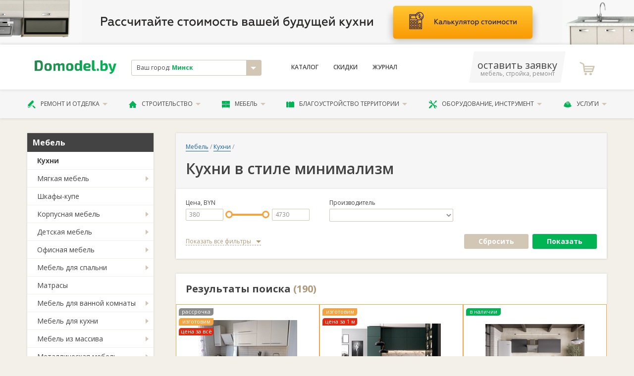

--- FILE ---
content_type: text/html; charset=utf-8
request_url: https://domodel.by/categories/kuhni/options/kuhni-v-stile-minimalizm
body_size: 30279
content:
<!DOCTYPE html>
<html xmlns="http://www.w3.org/1999/xhtml">
<head>
  <meta charset="utf-8" />
  <meta http-equiv="X-UA-Compatible" content="IE=edge,chrome=1">
  <meta name="viewport" content="width=device-width, initial-scale=1">
  <meta name="apple-mobile-web-app-capable" content="yes"/>  
  <title>Кухни в стиле минимализм в Минске</title>
  <meta name="description" content="Минималистичные кухонные гарнитуры. Качественное исполнение" />
      <link rel="canonical" href="https://domodel.by/categories/kuhni/options/kuhni-v-stile-minimalizm"/>

  
  <meta name="yandex-verification" content="49db930857ea3bb3" />
  <meta name="google-site-verification" content="ty3QBvLCsxdfbwz83A2sKyABsNdEx9pRqOFdEB2KCYU" /> 
  <meta name="wmail-verification" content="76cdd76d656d585198b005b47a29056d" />
  <meta content="authenticity_token" name="csrf-param" />
<meta content="0o02y3nNQvxGI6EiQJPUmAcDKaPNtHF206EzUzP4zJM=" name="csrf-token" />

  <script>window.yaContextCb = window.yaContextCb || []</script>
  <script src="https://yandex.ru/ads/system/context.js" async></script>
  
  <link href="/assets/favicon.ico" rel="shortcut icon" type="image/vnd.microsoft.icon" />
    <link href="/assets/libs.css" media="screen, projection" rel="stylesheet" type="text/css" />
  <link href="/assets/main.css" media="screen, projection" rel="stylesheet" type="text/css" />
  <link href="/assets/font.css" media="screen, projection" rel="stylesheet" type="text/css" />  
      
  <!-- Global site tag (gtag.js) - Google Analytics -->
<script async src="https://www.googletagmanager.com/gtag/js?id=UA-11186128-12"></script>
<script>
  window.dataLayer = window.dataLayer || [];
  function gtag(){dataLayer.push(arguments);}
  gtag('js', new Date());

  gtag('config', 'UA-11186128-12');

  gtag('config', 'AW-800863511');
</script>

<!-- Yandex.Metrika counter -->
<script type="text/javascript">
    (function (d, w, c) {
        (w[c] = w[c] || []).push(function() {
            try {
                w.yaCounter12500026 = new Ya.Metrika({
                    id:12500026,
                    clickmap:true,
                    trackLinks:true,
                    accurateTrackBounce:true,
                    webvisor:true
                });
            } catch(e) { }
        });

        var n = d.getElementsByTagName("script")[0],
            s = d.createElement("script"),
            f = function () { n.parentNode.insertBefore(s, n); };
        s.type = "text/javascript";
        s.async = true;
        s.src = "https://mc.yandex.ru/metrika/watch.js";

        if (w.opera == "[object Opera]") {
            d.addEventListener("DOMContentLoaded", f, false);
        } else { f(); }
    })(document, window, "yandex_metrika_callbacks");
</script>
<noscript><div><img src="https://mc.yandex.ru/watch/12500026" style="position:absolute; left:-9999px;" alt="" /></div></noscript>
<!-- /Yandex.Metrika counter -->



</head>

<body class="desktoped">

    
    




          <!-- статистика  -->

          <a class="banner-top hide-on-mob" href="http://kuhni.vseok.by?sb" target="_blank" rel="nofollow" onclick="ga('send', 'event', 'outbound', 'click', 'http://kuhni.vseok.by?sb'); yaCounter12500026.reachGoal('outbound_click');">
            <img class="banner-top__img" src="/system/images/8715/original/%D0%B2%D1%81%D0%B5%D0%BE%D0%BA-%D1%81-1.jpg?1701166366" alt="">            
          </a>              


      <header class="header">
  <div class="header__upper">
    <div class="container">
      <div class="d-flex align-items-center">
        <div class="col-2 header__logo">
          <a href="/"><svg xmlns="http://www.w3.org/2000/svg" xml:space="preserve" width="200px" height="33px" viewBox="0 0 200 33">
    <style type="text/css">
        .fil0{fill:url(#MyGradient)}
    </style>
    <defs>
    <linearGradient id="MyGradient">
        <stop offset="0%" stop-color="#2a8752" />
        <stop offset="95%" stop-color="#00b453" />
    </linearGradient>
    </defs>
    <g id="Слой_x0020_1"><path class="fil0" d="M0 26c3,0 6,0 10,0 8,0 10,-3 10,-13 0,-10 -2,-13 -10,-13 -4,0 -7,1 -10,1l0 25zm6 -21l4 0c3,0 5,2 5,8 0,7 -2,9 -5,9 -2,0 -3,0 -4,0l0 -17zm27 2c-7,0 -9,3 -9,10 0,7 2,9 9,9 6,0 9,-2 9,-9 0,-7 -3,-10 -9,-10zm0 4c2,0 3,1 3,6 0,4 -1,5 -3,5 -3,0 -4,-1 -4,-5 0,-5 1,-6 4,-6zm17 -3l-4 0 0 18 5 0 0 -13c2,-1 3,-1 4,-1 1,0 2,0 2,2l0 12 5 0 0 -13c2,-1 3,-1 4,-1 1,0 2,0 2,2l0 12 5 0 0 -14c0,-3 -2,-5 -5,-5 -2,0 -4,1 -6,3 -1,-2 -3,-3 -5,-3 -3,0 -5,1 -7,3l0 -2zm36 -1c-7,0 -9,3 -9,10 0,7 2,9 9,9 6,0 9,-2 9,-9 0,-7 -3,-10 -9,-10zm0 4c2,0 3,1 3,6 0,4 -1,5 -3,5 -3,0 -4,-1 -4,-5 0,-5 1,-6 4,-6zm30 -11l-6 0 0 5c0,1 0,3 0,4 -1,-1 -3,-2 -5,-2 -5,0 -7,2 -7,10 0,6 2,9 6,9 3,0 6,-1 7,-3l0 3 5 0 0 -26zm-6 20c-1,1 -2,2 -4,2 -2,0 -3,-1 -3,-5 0,-5 1,-6 3,-6 2,0 3,1 4,1l0 8zm21 -1c4,0 6,-2 6,-5 0,-5 -3,-7 -9,-7 -6,0 -9,3 -9,10 0,6 3,9 10,9 2,0 5,0 7,-1l0 -4c-3,1 -5,1 -7,1 -3,0 -4,-1 -4,-3l6 0zm-6 -4c0,-3 1,-4 4,-4 2,0 3,1 3,2 0,1 -1,2 -2,2l-5 0zm21 -15l-6 0 0 21c0,3 2,5 5,5 2,0 4,0 5,-1l-1 -3 -1 0c-2,0 -2,-1 -2,-2l0 -20zm8 20c-2,0 -2,1 -2,2l0 2c0,1 0,2 2,2l1 0c2,0 2,-1 2,-2l0 -2c0,-1 0,-2 -2,-2l-1 0zm12 -20l-5 0 0 25c2,1 7,1 9,1 7,0 9,-4 9,-9 0,-7 -2,-10 -7,-10 -2,0 -4,1 -6,3 0,-1 0,-3 0,-4l0 -6zm0 13c2,-1 3,-1 4,-1 3,0 3,1 3,5 0,4 -1,5 -3,5 -1,0 -2,0 -4,0l0 -9zm34 -5l-6 0 -3 11c0,1 0,2 -1,3l0 0c0,-1 -1,-2 -1,-3l-3 -11 -6 0 6 16c0,1 1,2 2,2l1 0 0 0c-1,2 -3,3 -6,4l1 3c6,1 8,-4 10,-7l6 -18z"/>
    </g>
</svg>
</a>          
        </div>
        <div class="col-3">
          <div class="header__city">
            <div class="result js-city-select">
              <div class="name">
                Ваш город: <strong>Минск</strong>
              </div>
              <i class="icon icon-arrow-down"></i>
            </div>
                        <noindex>
            <!-- эта информация избыточна -->             
            <div class="js-city-selector">
              <nav class="city-list">             
                  <a href="https://domodel.by/categories/kuhni/options/kuhni-v-stile-minimalizm" class="city-el">Минск</a>
                  <a href="https://v.domodel.by/categories/kuhni/options/kuhni-v-stile-minimalizm" class="city-el">Витебск</a>
                  <a href="https://brest.domodel.by/categories/kuhni/options/kuhni-v-stile-minimalizm" class="city-el">Брест</a>
                  <a href="https://gomel.domodel.by/categories/kuhni/options/kuhni-v-stile-minimalizm" class="city-el">Гомель</a>
                  <a href="https://grodno.domodel.by/categories/kuhni/options/kuhni-v-stile-minimalizm" class="city-el">Гродно</a>
                  <a href="https://mogilev.domodel.by/categories/kuhni/options/kuhni-v-stile-minimalizm" class="city-el">Могилев</a>
                  <a href="https://pn.domodel.by/categories/kuhni/options/kuhni-v-stile-minimalizm" class="city-el">Полоцк и Новополоцк</a>
                  <a href="https://pinsk.domodel.by/categories/kuhni/options/kuhni-v-stile-minimalizm" class="city-el">Пинск</a>
                  <a href="https://bobruisk.domodel.by/categories/kuhni/options/kuhni-v-stile-minimalizm" class="city-el">Бобруйск</a>
                  <a href="https://orsha.domodel.by/categories/kuhni/options/kuhni-v-stile-minimalizm" class="city-el">Орша</a>
                  <a href="https://br.domodel.by/categories/kuhni/options/kuhni-v-stile-minimalizm" class="city-el">Барановичи</a>
                  <a href="https://sl.domodel.by/categories/kuhni/options/kuhni-v-stile-minimalizm" class="city-el">Слуцк и Солигорск</a>
                  <a href="https://mk.domodel.by/categories/kuhni/options/kuhni-v-stile-minimalizm" class="city-el">Мозырь и Калинковичи</a>
                  <a href="https://lida.domodel.by/categories/kuhni/options/kuhni-v-stile-minimalizm" class="city-el">Лида</a>
                  <a href="https://borisov.domodel.by/categories/kuhni/options/kuhni-v-stile-minimalizm" class="city-el">Борисов и Жодино</a>
                  <a href="https://ml.domodel.by/categories/kuhni/options/kuhni-v-stile-minimalizm" class="city-el">Молодечно и Вилейка</a>
              </nav>
            </div>
            <!-- эта информация избыточна -->
            </noindex>            
          </div>

        </div>
        <div class="col-4">
          <nav class="header__menu d-flex ">
            <a href="/categories" class="header__menu__link">Каталог</a>
                <a href="/pages/sale" class="header__menu__link">Скидки</a>
            <a href="/notes" class="header__menu__link">Журнал</a>
          </nav>
        </div>

        <div class="col-3 d-flex align-items-center justify-content-between">
          <a class="header__phone" href="/ads/business">
              <span class="phone">оставить заявку</span>
              <span class="small">мебель, стройка, ремонт</span>
          </a>
            <a class="header__fav">
              <i class="header__fav__icon icon-icon-shopping-cart"></i>
            </a>   
        </div>

      </div>
    </div>
  </div>

  <div class="header__lower">
    <div class="container">
      <ul class="header__nav">
        <li class="header__nav__el">
          <a href="/categories/remont-i-otdelka" class="header__nav__link">
            <i class="icon-paint-roller"></i>
            Ремонт и отделка
            <i class="icon-arrow-down"></i>
          </a>          
          <ul class="header__nav__menu is-2cols">
              <li><a href="/categories/dveri">Двери</a></li>
              <li><a href="/categories/okna">Окна</a></li>
              <li><a href="/categories/potolki">Потолки</a></li>
              <li><a href="/categories/poly">Полы</a></li>
              <li><a href="/categories/steny">Стены</a></li>
              <li><a href="/categories/santehnika">Сантехника</a></li>
              <li><a href="/categories/santehnicheskie-raboty">Сантехработы</a></li>
              <li><a href="/categories/elektromontazhnye-raboty">Электромонтажные работы</a></li>
              <li><a href="/categories/otdelochnye-raboty">Отделочные работы</a></li>
              <li><a href="/categories/osveschenie">Освещение</a></li>
              <li><a href="/categories/dekor-okna">Декор окна</a></li>
              <li><a href="/categories/dizayn-interiera">Дизайн интерьера</a></li>
          </ul>          
        </li>
        <li class="header__nav__el">
          <a href="/categories/stroitelstvo" class="header__nav__link">
            <i class="icon-house-black-building-shape"></i>
            Строительство
            <i class="icon-arrow-down"></i>
          </a>          
          <ul class="header__nav__menu is-2cols">
              <li><a href="/categories/laki-kraski-stroitelnye-smesi">Лаки и краски</a></li>
              <li><a href="/categories/stroitelnye-materialy">Материалы</a></li>
              <li><a href="/categories/stroitelnye-raboty">Строительные работы</a></li>
              <li><a href="/categories/derevyannye-sruby">Срубы</a></li>
              <li><a href="/categories/krovlya">Кровля</a></li>
              <li><a href="/categories/lestnitsy">Лестницы</a></li>
              <li><a href="/categories/truboprovod">Трубопровод</a></li>
              <li><a href="/categories/metallokonstruktsii">Металлоконструкции</a></li>
              <li><a href="/categories/pechi-i-kaminy">Печи и камины</a></li>
              <li><a href="/categories/proektirovanie">Проектирование</a></li>
              <li><a href="/categories/kamen">Камень </a></li>
              <li><a href="/categories/vorota-zabory-ograzhdeniya">Ворота и заборы</a></li>
          </ul>          
        </li>
        <li class="header__nav__el">
          <a href="/categories/mebel" class="header__nav__link">
            <i class="icon-bedside-table"></i>
            Мебель
            <i class="icon-arrow-down"></i>
          </a>          
          <ul class="header__nav__menu is-2cols">
              <li><a href="/categories/kuhni">Кухни</a></li>
              <li><a href="/categories/myagkaya-mebel">Мягкая мебель</a></li>
              <li><a href="/categories/shkafy-kupe">Шкафы-купе</a></li>
              <li><a href="/categories/korpusnaya-mebel">Корпусная</a></li>
              <li><a href="/categories/detskaya-mebel">Детские</a></li>
              <li><a href="/categories/ofisnaya-mebel">В офис</a></li>
              <li><a href="/categories/mebel-dlya-spalni">Для спальни</a></li>
              <li><a href="/categories/matrasy">Матрасы</a></li>
              <li><a href="/categories/mebel-dlya-vannoy-komnaty">Для ванной</a></li>
              <li><a href="/categories/mebel-dlya-kuhni">Для кухни</a></li>
              <li><a href="/categories/mebel-iz-massiva">Из массива</a></li>
              <li><a href="/categories/metallicheskaya-mebel">Из металла</a></li>
              <li><a href="/categories/sadovaya-mebel">Садовая мебель</a></li>
              <li><a href="/categories/mebel-iz-stekla">Из стекла</a></li>
              <li><a href="/categories/mebelnye-uslugi">Услуги</a></li>
              <li><a href="/categories/predmety-interiera">Предметы интерьера</a></li>
              <li><a href="/categories/komplektuyuschie-dlya-mebeli">Комплектующие</a></li>
          </ul>          
        </li>
        <li class="header__nav__el">
          <a href="/categories/blagoustroystvo-territorii" class="header__nav__link">
            <i class="icon-fence"></i>
            Благоустройство территории
            <i class="icon-arrow-down"></i>
          </a>          
          <ul class="header__nav__menu is-2cols">
              <li><a href="/categories/blagoustroystvo-territorii-pod-klyuch">Благоустройство «под ключ»</a></li>
              <li><a href="/categories/ustanovka-zaborov-i-ograzhdeniy">Установка заборов</a></li>
              <li><a href="/categories/ukladka-trotuarnoy-plitki">Укладка тротуаров</a></li>
              <li><a href="/categories/ozelenenie">Озеленение</a></li>
              <li><a href="/categories/obrezka-dereviev">Обрезка деревьев</a></li>
              <li><a href="/categories/landshaftnyy-dizayn">Ландшафтный дизайн</a></li>
              <li><a href="/categories/hozpostroyki">Хозпостройки</a></li>
          </ul>          
        </li>
        <li class="header__nav__el">
          <a href="/categories/oborudovanie-instrument" class="header__nav__link">
            <i class="icon-screwdriver-and-wrench-crossed"></i>
            Оборудование, инструмент
            <i class="icon-arrow-down"></i>
          </a>          
          <ul class="header__nav__menu is-2cols">
              <li><a href="/categories/otoplenie-vodosnabzhenie-kanalizatsiya">Отопление и канализация</a></li>
              <li><a href="/categories/bytovaya-tehnika">Бытовая техника</a></li>
              <li><a href="/categories/arenda-stroitelnoy-tehniki-i-oborudovaniya">Аренда техники</a></li>
              <li><a href="/categories/ventilyatsiya">Вентиляция</a></li>
              <li><a href="/categories/elektrooborudovanie">Электрооборудование</a></li>
              <li><a href="/categories/sadovaya-tehnika">Садовая техника</a></li>
              <li><a href="/categories/stroitelnyy-instrument">Инструмент</a></li>
              <li><a href="/categories/spetsodezhda">Спецодежда</a></li>
              <li><a href="/categories/gruzozahvatnye-prisposobleniya">Грузозахваты</a></li>
              <li><a href="/categories/stroitelnye-mashiny-i-oborudovanie">Строительные машины и оборудование</a></li>
          </ul>          
        </li>
        <li class="header__nav__el">
          <a href="/categories/uslugi" class="header__nav__link">
            <i class="icon-helmet"></i>
            Услуги
            <i class="icon-arrow-down"></i>
          </a>          
          <ul class="header__nav__menu is-2cols">
              <li><a href="/categories/master-na-chas">«Мастер на час»</a></li>
              <li><a href="/categories/gruzoperevozki">Грузоперевозки</a></li>
              <li><a href="/categories/pogruzochno-razgruzochnye-raboty">Погрузочные работы</a></li>
              <li><a href="/categories/montazh-sistem-svyazi">Монтаж связи</a></li>
              <li><a href="/categories/metalloobrabotka">Металлообработка</a></li>
              <li><a href="/categories/uborka-pomescheniy">Уборка</a></li>
              <li><a href="/categories/remontnye-masterskie">Ремонтные мастерские</a></li>
              <li><a href="/categories/himchistka">Химчистка</a></li>
              <li><a href="/categories/chistka-podushek">Чистка подушек</a></li>
              <li><a href="/categories/bytovye-uslugi">Бытовые услуги</a></li>
              <li><a href="/categories/avto">Авто</a></li>
          </ul>          
        </li>
      </ul>
    </div>
  </div>

</header>

    <!-- выплывает по классу .active -->

    <!-- #yield-->
      <div class="container">
    <div class="row">
        <div class="col-3">
            <div class="aside">

                


            <div class="aside__menu">   
                    <div class="aside__menu__header">Мебель</div>
                    <ul class="aside__menu__nav">  
                        <li class="aside__menu__el active">                            

                             <a href="/categories/kuhni" class="aside__menu__link noChildren" onclick="javascript:document.location.href='/categories/kuhni'">Кухни</a>

                        </li>
                        <li class="aside__menu__el ">                            

                                <a href="/categories/myagkaya-mebel" class="aside__menu__link">Мягкая мебель</a>
                                <ul class="aside__menu__subnav">
                                    <li class="aside__menu__subel ">
                                        <a href="/categories/divany" class="aside__menu__sublink">Диваны</a>
                                    </li>
                                    <li class="aside__menu__subel ">
                                        <a href="/categories/kresla" class="aside__menu__sublink">Кресла</a>
                                    </li>
                                    <li class="aside__menu__subel ">
                                        <a href="/categories/nabory-myagkoy-mebeli" class="aside__menu__sublink">Наборы мягкой мебели</a>
                                    </li>
                                    <li class="aside__menu__subel ">
                                        <a href="/categories/tahty" class="aside__menu__sublink">Тахты</a>
                                    </li>
                                    <li class="aside__menu__subel ">
                                        <a href="/categories/banketki" class="aside__menu__sublink">Банкетки</a>
                                    </li>
                                </ul> 

                        </li>
                        <li class="aside__menu__el ">                            

                             <a href="/categories/shkafy-kupe" class="aside__menu__link noChildren" onclick="javascript:document.location.href='/categories/shkafy-kupe'">Шкафы-купе</a>

                        </li>
                        <li class="aside__menu__el ">                            

                                <a href="/categories/korpusnaya-mebel" class="aside__menu__link">Корпусная мебель</a>
                                <ul class="aside__menu__subnav">
                                    <li class="aside__menu__subel ">
                                        <a href="/categories/gostinye" class="aside__menu__sublink">Гостиные</a>
                                    </li>
                                    <li class="aside__menu__subel ">
                                        <a href="/categories/prihozhie" class="aside__menu__sublink">Прихожие</a>
                                    </li>
                                    <li class="aside__menu__subel ">
                                        <a href="/categories/tumby" class="aside__menu__sublink">Тумбы</a>
                                    </li>
                                    <li class="aside__menu__subel ">
                                        <a href="/categories/stoly" class="aside__menu__sublink">Столы</a>
                                    </li>
                                    <li class="aside__menu__subel ">
                                        <a href="/categories/shkafy-stellazhi" class="aside__menu__sublink">Шкафы, стеллажи</a>
                                    </li>
                                    <li class="aside__menu__subel ">
                                        <a href="/categories/komody" class="aside__menu__sublink">Комоды</a>
                                    </li>
                                    <li class="aside__menu__subel ">
                                        <a href="/categories/mebel-transformer" class="aside__menu__sublink">Мебель-трансформер</a>
                                    </li>
                                </ul> 

                        </li>
                        <li class="aside__menu__el ">                            

                                <a href="/categories/detskaya-mebel" class="aside__menu__link">Детская мебель</a>
                                <ul class="aside__menu__subnav">
                                    <li class="aside__menu__subel ">
                                        <a href="/categories/detskie-komody" class="aside__menu__sublink">Детские комоды</a>
                                    </li>
                                    <li class="aside__menu__subel ">
                                        <a href="/categories/nabory-detskoy-mebeli" class="aside__menu__sublink">Наборы детской мебели</a>
                                    </li>
                                    <li class="aside__menu__subel ">
                                        <a href="/categories/detskie-krovati-divany" class="aside__menu__sublink">Детские кровати, диваны</a>
                                    </li>
                                    <li class="aside__menu__subel ">
                                        <a href="/categories/detskie-stoly-stulya" class="aside__menu__sublink">Детские столы, стулья</a>
                                    </li>
                                    <li class="aside__menu__subel ">
                                        <a href="/categories/krovatki-dlya-novorozhdennyh" class="aside__menu__sublink">Кроватки для новорожденных</a>
                                    </li>
                                </ul> 

                        </li>
                        <li class="aside__menu__el ">                            

                                <a href="/categories/ofisnaya-mebel" class="aside__menu__link">Офисная мебель</a>
                                <ul class="aside__menu__subnav">
                                    <li class="aside__menu__subel ">
                                        <a href="/categories/mebel-dlya-rukovoditelya" class="aside__menu__sublink">Мебель для руководителя</a>
                                    </li>
                                    <li class="aside__menu__subel ">
                                        <a href="/categories/ofisnye-kresla-i-stulya" class="aside__menu__sublink">Офисные кресла и стулья</a>
                                    </li>
                                    <li class="aside__menu__subel ">
                                        <a href="/categories/ofisnye-stoyki-resepshn" class="aside__menu__sublink">Офисные стойки, ресепшн</a>
                                    </li>
                                    <li class="aside__menu__subel ">
                                        <a href="/categories/nabory-dlya-personala" class="aside__menu__sublink">Наборы для персонала</a>
                                    </li>
                                    <li class="aside__menu__subel ">
                                        <a href="/categories/ofisnye-divany" class="aside__menu__sublink">Офисные диваны</a>
                                    </li>
                                </ul> 

                        </li>
                        <li class="aside__menu__el ">                            

                                <a href="/categories/mebel-dlya-spalni" class="aside__menu__link">Мебель для спальни</a>
                                <ul class="aside__menu__subnav">
                                    <li class="aside__menu__subel ">
                                        <a href="/categories/spalni" class="aside__menu__sublink">Спальни</a>
                                    </li>
                                    <li class="aside__menu__subel ">
                                        <a href="/categories/krovati" class="aside__menu__sublink">Кровати</a>
                                    </li>
                                </ul> 

                        </li>
                        <li class="aside__menu__el ">                            

                             <a href="/categories/matrasy" class="aside__menu__link noChildren" onclick="javascript:document.location.href='/categories/matrasy'">Матрасы</a>

                        </li>
                        <li class="aside__menu__el ">                            

                                <a href="/categories/mebel-dlya-vannoy-komnaty" class="aside__menu__link">Мебель для ванной комнаты</a>
                                <ul class="aside__menu__subnav">
                                    <li class="aside__menu__subel ">
                                        <a href="/categories/nabory-mebeli-dlya-vannoy" class="aside__menu__sublink">Наборы мебели для ванной</a>
                                    </li>
                                    <li class="aside__menu__subel ">
                                        <a href="/categories/zerkala-dlya-vannoy-komnaty" class="aside__menu__sublink">Зеркала для ванной комнаты</a>
                                    </li>
                                </ul> 

                        </li>
                        <li class="aside__menu__el ">                            

                                <a href="/categories/mebel-dlya-kuhni" class="aside__menu__link">Мебель для кухни</a>
                                <ul class="aside__menu__subnav">
                                    <li class="aside__menu__subel ">
                                        <a href="/categories/divany-dlya-kuhni" class="aside__menu__sublink">Диваны для кухни</a>
                                    </li>
                                    <li class="aside__menu__subel ">
                                        <a href="/categories/stoly-dlya-kuhni" class="aside__menu__sublink">Столы для кухни</a>
                                    </li>
                                    <li class="aside__menu__subel ">
                                        <a href="/categories/stulya-dlya-kuhni" class="aside__menu__sublink">Стулья для кухни</a>
                                    </li>
                                    <li class="aside__menu__subel ">
                                        <a href="/categories/barnye-stulya" class="aside__menu__sublink">Барные стулья</a>
                                    </li>
                                    <li class="aside__menu__subel ">
                                        <a href="/categories/barnye-stoyki" class="aside__menu__sublink">Барные стойки</a>
                                    </li>
                                </ul> 

                        </li>
                        <li class="aside__menu__el ">                            

                                <a href="/categories/mebel-iz-massiva" class="aside__menu__link">Мебель из массива</a>
                                <ul class="aside__menu__subnav">
                                    <li class="aside__menu__subel ">
                                        <a href="/categories/spalni-iz-massiva" class="aside__menu__sublink">Спальни из массива</a>
                                    </li>
                                    <li class="aside__menu__subel ">
                                        <a href="/categories/gostinye-iz-massiva" class="aside__menu__sublink">Гостиные из массива</a>
                                    </li>
                                    <li class="aside__menu__subel ">
                                        <a href="/categories/prihozhie-iz-massiva" class="aside__menu__sublink">Прихожие из массива</a>
                                    </li>
                                    <li class="aside__menu__subel ">
                                        <a href="/categories/komody-i-tumby-iz-massiva" class="aside__menu__sublink">Комоды и тумбы из массива</a>
                                    </li>
                                    <li class="aside__menu__subel ">
                                        <a href="/categories/shkafy-iz-massiva" class="aside__menu__sublink">Шкафы из массива</a>
                                    </li>
                                    <li class="aside__menu__subel ">
                                        <a href="/categories/stulya-taburety-iz-massiva" class="aside__menu__sublink">Стулья, табуреты из массива</a>
                                    </li>
                                    <li class="aside__menu__subel ">
                                        <a href="/categories/stoly-iz-massiva" class="aside__menu__sublink">Столы из массива</a>
                                    </li>
                                    <li class="aside__menu__subel ">
                                        <a href="/categories/detskaya-mebel-iz-massiva" class="aside__menu__sublink">Детская мебель из массива</a>
                                    </li>
                                    <li class="aside__menu__subel ">
                                        <a href="/categories/mebel-dlya-rukovoditelya-iz-massiva" class="aside__menu__sublink">Мебель для руководителя из массива</a>
                                    </li>
                                </ul> 

                        </li>
                        <li class="aside__menu__el ">                            

                                <a href="/categories/metallicheskaya-mebel" class="aside__menu__link">Металлическая мебель</a>
                                <ul class="aside__menu__subnav">
                                    <li class="aside__menu__subel ">
                                        <a href="/categories/seyfy" class="aside__menu__sublink">Сейфы</a>
                                    </li>
                                    <li class="aside__menu__subel ">
                                        <a href="/categories/metallicheskie-shkafy" class="aside__menu__sublink">Металлические шкафы</a>
                                    </li>
                                    <li class="aside__menu__subel ">
                                        <a href="/categories/verstaki" class="aside__menu__sublink">Верстаки</a>
                                    </li>
                                    <li class="aside__menu__subel ">
                                        <a href="/categories/metallicheskie-stellazhi" class="aside__menu__sublink">Металлические стеллажи</a>
                                    </li>
                                </ul> 

                        </li>
                        <li class="aside__menu__el ">                            

                                <a href="/categories/sadovaya-mebel" class="aside__menu__link">Садовая мебель</a>
                                <ul class="aside__menu__subnav">
                                    <li class="aside__menu__subel ">
                                        <a href="/categories/plastikovaya-mebel" class="aside__menu__sublink">Пластиковая мебель</a>
                                    </li>
                                    <li class="aside__menu__subel ">
                                        <a href="/categories/mebel-iz-rotanga" class="aside__menu__sublink">Мебель из ротанга</a>
                                    </li>
                                    <li class="aside__menu__subel ">
                                        <a href="/categories/sadovye-kacheli" class="aside__menu__sublink">Садовые качели</a>
                                    </li>
                                    <li class="aside__menu__subel ">
                                        <a href="/categories/kovanaya-mebel" class="aside__menu__sublink">Кованая мебель</a>
                                    </li>
                                    <li class="aside__menu__subel ">
                                        <a href="/categories/mebel-iz-dereva" class="aside__menu__sublink">Мебель из дерева</a>
                                    </li>
                                </ul> 

                        </li>
                        <li class="aside__menu__el ">                            

                             <a href="/categories/mebel-iz-stekla" class="aside__menu__link noChildren" onclick="javascript:document.location.href='/categories/mebel-iz-stekla'">Мебель из стекла</a>

                        </li>
                        <li class="aside__menu__el ">                            

                                <a href="/categories/mebelnye-uslugi" class="aside__menu__link">Мебельные услуги</a>
                                <ul class="aside__menu__subnav">
                                    <li class="aside__menu__subel ">
                                        <a href="/categories/restavratsiya-mebeli" class="aside__menu__sublink">Реставрация мебели</a>
                                    </li>
                                    <li class="aside__menu__subel ">
                                        <a href="/categories/sborka-mebeli" class="aside__menu__sublink">Сборка мебели</a>
                                    </li>
                                    <li class="aside__menu__subel ">
                                        <a href="/categories/peretyazhka-mebeli" class="aside__menu__sublink">Перетяжка мебели</a>
                                    </li>
                                    <li class="aside__menu__subel ">
                                        <a href="/categories/remont-mebeli" class="aside__menu__sublink">Ремонт мебели</a>
                                    </li>
                                </ul> 

                        </li>
                        <li class="aside__menu__el ">                            

                                <a href="/categories/predmety-interiera" class="aside__menu__link">Предметы интерьера</a>
                                <ul class="aside__menu__subnav">
                                    <li class="aside__menu__subel ">
                                        <a href="/categories/chasy" class="aside__menu__sublink">Часы</a>
                                    </li>
                                    <li class="aside__menu__subel ">
                                        <a href="/categories/izdeliya-iz-stekla" class="aside__menu__sublink">Изделия из стекла</a>
                                    </li>
                                    <li class="aside__menu__subel ">
                                        <a href="/categories/kovry" class="aside__menu__sublink">Ковры</a>
                                    </li>
                                    <li class="aside__menu__subel ">
                                        <a href="/categories/podstavki-dlya-tsvetov" class="aside__menu__sublink">Подставки для цветов</a>
                                    </li>
                                </ul> 

                        </li>
                        <li class="aside__menu__el ">                            

                                <a href="/categories/komplektuyuschie-dlya-mebeli" class="aside__menu__link">Комплектующие для мебели</a>
                                <ul class="aside__menu__subnav">
                                    <li class="aside__menu__subel ">
                                        <a href="/categories/skinali" class="aside__menu__sublink">Скинали</a>
                                    </li>
                                    <li class="aside__menu__subel ">
                                        <a href="/categories/stoleshnitsy" class="aside__menu__sublink">Столешницы</a>
                                    </li>
                                    <li class="aside__menu__subel ">
                                        <a href="/categories/moyki" class="aside__menu__sublink">Мойки</a>
                                    </li>
                                    <li class="aside__menu__subel ">
                                        <a href="/categories/dveri-kupe" class="aside__menu__sublink">Двери-купе</a>
                                    </li>
                                    <li class="aside__menu__subel ">
                                        <a href="/categories/fasady" class="aside__menu__sublink">Фасады</a>
                                    </li>
                                </ul> 

                        </li>
                    </ul>
            </div>


            <div class="aside__block">
                <a href="/pages/advt" class="btn is-xl is-ttu is-secondary fullwidth">Добавить свои товары</a>
            </div>


    <div class="aside__block is-white fz-8">
    <div class="ttl fz-7 fw-600">Смотрите также</div>
          <a href="/categories/mebel-iz-massiva">Мебель из массива</a><br/>
          <a href="/categories/myagkaya-mebel">Мягкая мебель</a><br/>
          <a href="/categories/mebel-dlya-kuhni">Мебель для кухни</a><br/>
          <a href="/categories/okleyka-oboyami">Оклейка обоями</a><br/>
          <a href="/categories/remont-kvartir">Ремонт квартир</a><br/>
          <a href="/categories/korpusnaya-mebel">Корпусная мебель</a><br/>
    </div>




        <!-- баннер A -->
          <!-- статистика  -->

          <div class="aside__block banner">            
                <a href="http://www.shefkuhni.vseok.by/" target="_blank" rel="nofollow" onclick="ga('send', 'event', 'outbound', 'click', 'http://www.shefkuhni.vseok.by/'); yaCounter12500026.reachGoal('outbound_click');">
                  <img alt="" src="/system/images/7604/original/rodnyya240x400.png?1712067266" />            
                </a>
          </div>



        <!-- рекомендуем компании -->
        


        <!-- консультанты-->



        <!-- баннер B -->
          <!-- статистика  -->

          <div class="aside__block banner">
                <a href="https://www.mebelminsk.by/companies/mebeltut" target="_blank" rel="nofollow" onclick="ga('send', 'event', 'outbound', 'click', 'https://www.mebelminsk.by/companies/mebeltut'); yaCounter12500026.reachGoal('outbound_click');">
                  <img alt="" src="/system/images/5963/original/Mebel-TUT.png?1752561368" />            
                </a> 
          </div>          


        <!-- статьи -->      







    
                
            </div>
        </div>
        <div class="col-9">
            <div class="catalog__header">
                  <nav class="breadcrumbs">
                     <a href="/categories/mebel" class="breadcrumbs__link">Мебель</a> /
                    <a href="/categories/kuhni" class="breadcrumbs__link">Кухни</a> /
                  </nav>
                <div class="title-with-btn">
                    <h1 class="title">Кухни в стиле минимализм</h1>
                </div>
                <div class="catalog__header__tabs tabs">


                    <div class="tabs__container">
                        <div class="tabs__content">

                            
                            
                                                      <form accept-charset="UTF-8" action="/categories/kuhni" class="form-vertical js-filter-form" method="get"><div style="margin:0;padding:0;display:inline"><input name="utf8" type="hidden" value="&#x2713;" /></div>
                                <div class="form__row">
                                    <div class="form__group">
                                        <label for="" class="label">Цена, BYN</label>
                                        <div class="price-slider">
                                          <input class="price-slider__input" id="price_from" min="0" name="price_from" step="1" type="number" />


                                          <div class="price-slider__slide"
                                                id="priceSlider"
                                                data-minval="380"
                                                data-maxval="4730"
                                                data-mincur=""
                                                data-maxcur="4730"
                                          ></div>

                                          <input class="price-slider__input" id="price_to" min="0" name="price_to" step="1" type="number" />

                                        </div>
                                    </div>
                                      <div class="form__group">
                                        <label class="label">Производитель</label> 
                                          <select class="fullwidth" id="brand" name="brand"><option value="0"></option>
<option value="2544"> Поставымебель</option>
<option value="402">Alva Line</option>
<option value="1698">Black Red White </option>
<option value="2120">BTS</option>
<option value="3125">Imperial</option>
<option value="3099">Inter Мебель</option>
<option value="327">Modern House</option>
<option value="1109">Stolline</option>
<option value="2881">SV-Мебель</option>
<option value="3227">Анрэкс</option>
<option value="1699">Артем Мебель</option>
<option value="1510">БелДрев</option>
<option value="2164">Веста</option>
<option value="138">ГеосИдеал</option>
<option value="2167">ДСВ мебель</option>
<option value="692">ЖлобинМебель</option>
<option value="137">ЗОВ</option>
<option value="554">Зодчий</option>
<option value="2545">Ивацевичдрев</option>
<option value="1101">Интерлиния</option>
<option value="3033">Интерьер-Центр</option>
<option value="824">Кидмаш</option>
<option value="3200">КМК-Мебель</option>
<option value="3431">Компас Мебель</option>
<option value="2546">Корсак</option>
<option value="2700">Кортекс-Мебель</option>
<option value="1067">Лавесон</option>
<option value="984">Лагуна</option>
<option value="2543">Лида-Стан</option>
<option value="2786">Мебель-класс</option>
<option value="635">Мебель-Неман</option>
<option value="397">Мебель-Сервис</option>
<option value="2697">МебельФарт</option>
<option value="920">МинскМебель</option>
<option value="3116">МиФ</option>
<option value="3162">МК Стиль</option>
<option value="2161">Могилевмебель</option>
<option value="2504">Модуль-онлайн</option>
<option value="3088">Молодечномебель</option>
<option value="532">Монтанья</option>
<option value="142">Пинскдрев</option>
<option value="531">Славия-Мебель</option>
<option value="3180">Стендмебель</option>
<option value="2539">Тимбер</option>
<option value="3111">Форес</option>
<option value="2538">Явид</option></select>             
                                      </div>
                                </div>
                                <div class="js-form-hidden">
                                    <div class="form__row">
                                        <div class="form__group"> 
                                            <label class="label" for="property">Фасад</label>   
                                                  <select class="fullwidth" id="a_154_" name="a{154}"><option value="0"></option>
<option value="490">Матовый</option>
<option value="491">Глянцевый</option></select>
                                        </div>
                                        <div class="form__group"> 
                                            <label class="label" for="property">Форма</label>   
                                                  <select class="fullwidth" id="a_155_" name="a{155}"><option value="0"></option>
<option value="492">Линейная</option>
<option value="493">Угловая</option>
<option value="511">Островная</option>
<option value="512">П-образная</option>
<option value="906">Круглая</option>
<option value="907">Комбинированная</option>
<option value="908">Модульная</option></select>
                                        </div>
                                        <div class="form__group"> 
                                            <label class="label" for="property">Цвет фасада</label>   
                                                  <select class="fullwidth" id="a_156_" name="a{156}"><option value="0"></option>
<option value="494">Белый</option>
<option value="495">Черный</option>
<option value="496">Красный</option>
<option value="497">Черно-белый</option>
<option value="498">Бежевый</option>
<option value="499">Зеленый</option>
<option value="500">Коричневый</option>
<option value="501">Серый</option>
<option value="502">Фиолетовый</option>
<option value="503">Красно-черный</option>
<option value="504">Оранжевый</option>
<option value="505">Желтый</option>
<option value="506">Синий</option>
<option value="909">Салатовый</option>
<option value="910">Розовые</option></select>
                                        </div>
                                        <div class="form__group"> 
                                            <label class="label" for="property">Материал</label>   
                                                  <select class="fullwidth" id="a_157_" name="a{157}"><option value="0"></option>
<option value="507">Пластик</option>
<option value="508">Акрил</option>
<option value="509">ДСП</option>
<option value="510">МДФ</option>
<option value="513">Массив</option>
<option value="514">Шпон</option>
<option value="714">Искусственный камень</option></select>
                                        </div>
                                        <div class="form__group"> 
                                            <label class="label" for="property">Наличие ручек</label>   
                                                  <select class="fullwidth" id="a_252_" name="a{252}"><option value="0"></option>
<option value="911">С ручками</option>
<option value="912">Без ручек</option></select>
                                        </div>
                                        <div class="form__group"> 
                                            <label class="label" for="property">Комплектация</label>   
                                                  <select class="fullwidth" id="a_253_" name="a{253}"><option value="0"></option>
<option value="913">Полная</option>
<option value="914">Без верхних шкафов</option></select>
                                        </div>
                                        <div class="form__group"> 
                                            <label class="label" for="property">Остекление</label>   
                                                  <select class="fullwidth" id="a_254_" name="a{254}"><option value="0"></option>
<option value="915">Без стекла</option>
<option value="916">Со стеклом</option></select>
                                        </div>
                                        <div class="form__group"> 
                                            <label class="label" for="property">Стиль</label>   
                                                  <select class="fullwidth" id="a_255_" name="a{255}"><option value="0"></option>
<option value="917">Скандинавский</option>
<option value="918" selected="selected">Минимализм</option>
<option value="919">Классический</option>
<option value="920">Прованс</option>
<option value="921">Лофт</option>
<option value="922">Современный</option></select>
                                        </div>
                                        <div class="form__group"> 
                                            <label class="label" for="property">Размер</label>   
                                                  <select class="fullwidth" id="a_256_" name="a{256}"><option value="0"></option>
<option value="923">Малогабаритные</option>
<option value="924">Большие</option>
<option value="937">Стандартные</option></select>
                                        </div>
                                        <div class="form__group"> 
                                            <label class="label" for="property">Модель</label>   
                                                  <select class="fullwidth" id="a_257_" name="a{257}"><option value="0"></option>
<option value="925">Стационарные</option>
<option value="926">Встраиваемые</option></select>
                                        </div>
                                        <div class="form__group"> 
                                            <label class="label" for="property">Наличие барной стойки</label>   
                                                  <select class="fullwidth" id="a_258_" name="a{258}"><option value="0"></option>
<option value="927">Без барной стойки</option>
<option value="928">С барной стойкой</option></select>
                                        </div>
                                        <div class="form__group"> 
                                            <label class="label" for="property">Тон</label>   
                                                  <select class="fullwidth" id="a_259_" name="a{259}"><option value="0"></option>
<option value="929">Темные</option>
<option value="930">Светлые</option></select>
                                        </div>
                                        <div class="form__group"> 
                                            <label class="label" for="property">Наличие фотопечати</label>   
                                                  <select class="fullwidth" id="a_260_" name="a{260}"><option value="0"></option>
<option value="931">Без фотопечати</option>
<option value="932">С фотопечатью</option></select>
                                        </div>
                                        <div class="form__group"> 
                                            <label class="label" for="property">Скинали</label>   
                                                  <select class="fullwidth" id="a_261_" name="a{261}"><option value="0"></option>
<option value="933">Без скинали</option>
<option value="934">Со скинали</option></select>
                                        </div>
                                        <div class="form__group"> 
                                            <label class="label" for="property">Конструкция</label>   
                                                  <select class="fullwidth" id="a_262_" name="a{262}"><option value="0"></option>
<option value="935">Навесные</option>
<option value="936">Напольные</option></select>
                                        </div>
                                        <div class="form__group"> 
                                            <label class="label" for="property">Метраж</label>   
                                                  <select class="fullwidth" id="a_263_" name="a{263}"><option value="0"></option>
<option value="938">Меньше 1.5</option>
<option value="939">1.5</option>
<option value="940">1.6</option>
<option value="941">1.7</option>
<option value="942">1.8</option>
<option value="943">2 метра</option>
<option value="944">3 метра</option>
<option value="945">Больше 3-х метров</option>
<option value="946">2.5</option></select>
                                        </div>
                                    </div>
                                </div>

                                <div class="d-flex align-items-center justify-content-between">

                                    <a class="str js-a-b-toggler js-toggler" data-el=".js-form-hidden"><span class="a">Показать все фильтры</span><span class="b">Свернуть все фильтры</span> <i class="icon-arrow-down"></i></a>

                                    <div class="form__actions">
                                        <a href="/categories/kuhni" class="btn is-md is-secondaryb">Сбросить</a>
                                        <button class="btn is-md is-success m-l-5" name="commit" type="submit" rel="nofollow">Показать</button>
                                    </div>

                                </div>

                            </form>
                          
                            

                        </div>
                    </div>

                </div>                
            </div>


            <div class="catalog__sortblock">
              <div class="fz-5 fw-700">Результаты поиска <span class="search-count">(190)</span></div>
              
            </div>     
    <div class="catalog__products">
                            <div class="catalog__product is-prime">
                        <div class="plahi">
                              <div class="plaha is-grey">рассрочка</div>
                              <div class="plaha is-warning">изготовим</div>
                              <div class="plaha is-error">цена за всё</div>
                        </div>
                          <div class="imgs">
                            <div class="swiper-container js-prod-imgs">
                                <div class="swiper-wrapper">
                                  <a href="/categories/kuhni/products/modulnaya-kuhnya-aliot" class="imgs__el"><img alt="1" class="imgs__img" src="/system/data/309194/medium/1.jpg?1751978382" /></a>
                                  <a href="/categories/kuhni/products/modulnaya-kuhnya-aliot" class="imgs__el"><img alt="2" class="imgs__img" src="/system/data/309193/medium/2.jpg?1751978382" /></a>
                                </div>
                            </div>
                            <div class="prod-slider-prev owl-prev"><i class="icon-arrow"></i></div>
                            <div class="prod-slider-next owl-next"><i class="icon-arrow"></i></div>
                            <div class="prod-slider-pagination owl-dots"></div>
                          </div>

                        <a href="/categories/kuhni/products/modulnaya-kuhnya-aliot" class="ttl">Модульная кухня «Алиот»</a>
                        <div class="price">
                          1200,00 руб. 
                        </div>

                        <div class="offers">
                            <span>Mebel-TUT<br/></span>
                                <strong class="ttl fz-7"><a class="str" href="tel:8 (029) 685-83-52">8 (029) 685-83-52</a></strong>
                        </div>                     

                        <div class="addons">
                          <div class="info">Длина кухни: 2.4 м. Материал фасада: ЛДСП. Бесплатный 3D-проект. Бесплатная доставка по всей Беларуси. Рассрочка до 12 месяцев! В стоимость входит столешница и фурнитура. Есть все отверстия и инструкция. 



</div>
                          <a href="/categories/kuhni/products/modulnaya-kuhnya-aliot" class="btn is-lg is-warning">Подробнее</a>
                        </div>
                    </div>
                    
                            <div class="catalog__product is-prime">
                        <div class="plahi">
                              <div class="plaha is-warning">изготовим</div>
                              <div class="plaha is-error">цена за 1 м</div>
                        </div>
                          <div class="imgs">
                            <div class="swiper-container js-prod-imgs">
                                <div class="swiper-wrapper">
                                  <a href="/categories/kuhni/products/kuhnya-boston" class="imgs__el"><img alt="Boston-1" class="imgs__img" src="/system/data/227768/medium/boston-1.jpg?1631619006" /></a>
                                  <a href="/categories/kuhni/products/kuhnya-boston" class="imgs__el"><img alt="Boston-2" class="imgs__img" src="/system/data/227767/medium/boston-2.jpg?1631619005" /></a>
                                  <a href="/categories/kuhni/products/kuhnya-boston" class="imgs__el"><img alt="Boston-3" class="imgs__img" src="/system/data/227766/medium/boston-3.jpg?1631619005" /></a>
                                </div>
                            </div>
                            <div class="prod-slider-prev owl-prev"><i class="icon-arrow"></i></div>
                            <div class="prod-slider-next owl-next"><i class="icon-arrow"></i></div>
                            <div class="prod-slider-pagination owl-dots"></div>
                          </div>

                        <a href="/categories/kuhni/products/kuhnya-boston" class="ttl">Кухня «БОСТОН»</a>
                        <div class="price">
                          от 2023,00 руб. 
                        </div>

                        <div class="offers">
                            <span>Шеф Кухни<br/></span>
                                <strong class="ttl fz-7"><a class="str" href="tel:8 (029) 306-38-85">8 (029) 306-38-85</a></strong>
                        </div>                     

                        <div class="addons">
                          <div class="info">Материал: Крашенный МДФ. Стиль: Минимализм.</div>
                          <a href="/categories/kuhni/products/kuhnya-boston" class="btn is-lg is-warning">Подробнее</a>
                        </div>
                    </div>
                    
                            <div class="catalog__product is-prime">
                        <div class="plahi">
                              <div class="plaha is-success">в наличии</div>
                        </div>
                          <div class="imgs">
                            <div class="swiper-container js-prod-imgs">
                                <div class="swiper-wrapper">
                                  <a href="/categories/kuhni/products/kuhonnyy-garnitur-denver-2-0m-grafit-seryy-dub-sonoma" class="imgs__el"><img alt="3-1" class="imgs__img" src="/system/data/299667/medium/3-1.png?1722945832" /></a>
                                  <a href="/categories/kuhni/products/kuhonnyy-garnitur-denver-2-0m-grafit-seryy-dub-sonoma" class="imgs__el"><img alt="3-2" class="imgs__img" src="/system/data/299666/medium/3-2.png?1722945832" /></a>
                                  <a href="/categories/kuhni/products/kuhonnyy-garnitur-denver-2-0m-grafit-seryy-dub-sonoma" class="imgs__el"><img alt="3-3" class="imgs__img" src="/system/data/299665/medium/3-3.png?1722945832" /></a>
                                  <a href="/categories/kuhni/products/kuhonnyy-garnitur-denver-2-0m-grafit-seryy-dub-sonoma" class="imgs__el"><img alt="3-4" class="imgs__img" src="/system/data/299664/medium/3-4.png?1722945831" /></a>
                                </div>
                            </div>
                            <div class="prod-slider-prev owl-prev"><i class="icon-arrow"></i></div>
                            <div class="prod-slider-next owl-next"><i class="icon-arrow"></i></div>
                            <div class="prod-slider-pagination owl-dots"></div>
                          </div>

                        <a href="/categories/kuhni/products/kuhonnyy-garnitur-denver-2-0m-grafit-seryy-dub-sonoma" class="ttl">Кухонный гарнитур «Денвер 2.0м» Графит серый/Дуб Сонома</a>
                        <div class="price">
                          650,00 руб. 
                        </div>

                        <div class="offers">
                            <span>Мебель для дома<br/></span>
                                <strong class="ttl fz-7"><a class="str" href="tel:8 (029) 624-10-84">8 (029) 624-10-84</a></strong>
                        </div>                     

                        <div class="addons">
                          <div class="info">Готовая кухня размером 2000 мм. Материал: ЛДСП.

</div>
                          <a href="/categories/kuhni/products/kuhonnyy-garnitur-denver-2-0m-grafit-seryy-dub-sonoma" class="btn is-lg is-warning">Подробнее</a>
                        </div>
                    </div>
                    
                            <div class="catalog__product is-prime">
                        <div class="plahi">
                              <div class="plaha is-success">в наличии</div>
                        </div>
                          <div class="imgs">
                            <div class="swiper-container js-prod-imgs">
                                <div class="swiper-wrapper">
                                  <a href="/categories/kuhni/products/kuhonnyy-garnitur-tokio-1-6m-belyy-teksturnyy-dub-sonoma" class="imgs__el"><img alt="2-1" class="imgs__img" src="/system/data/299661/medium/2-1.png?1722945698" /></a>
                                  <a href="/categories/kuhni/products/kuhonnyy-garnitur-tokio-1-6m-belyy-teksturnyy-dub-sonoma" class="imgs__el"><img alt="2-2" class="imgs__img" src="/system/data/299660/medium/2-2.png?1722945698" /></a>
                                  <a href="/categories/kuhni/products/kuhonnyy-garnitur-tokio-1-6m-belyy-teksturnyy-dub-sonoma" class="imgs__el"><img alt="2-3" class="imgs__img" src="/system/data/299659/medium/2-3.png?1722945698" /></a>
                                  <a href="/categories/kuhni/products/kuhonnyy-garnitur-tokio-1-6m-belyy-teksturnyy-dub-sonoma" class="imgs__el"><img alt="2-4" class="imgs__img" src="/system/data/299658/medium/2-4.png?1722945698" /></a>
                                </div>
                            </div>
                            <div class="prod-slider-prev owl-prev"><i class="icon-arrow"></i></div>
                            <div class="prod-slider-next owl-next"><i class="icon-arrow"></i></div>
                            <div class="prod-slider-pagination owl-dots"></div>
                          </div>

                        <a href="/categories/kuhni/products/kuhonnyy-garnitur-tokio-1-6m-belyy-teksturnyy-dub-sonoma" class="ttl">Кухонный гарнитур «Токио 1.6м» Белый текстурный/Дуб Сонома</a>
                        <div class="price">
                          590,00 руб. 
                        </div>

                        <div class="offers">
                            <span>Мебель для дома<br/></span>
                                <strong class="ttl fz-7"><a class="str" href="tel:8 (029) 624-10-84">8 (029) 624-10-84</a></strong>
                        </div>                     

                        <div class="addons">
                          <div class="info">Готовая кухня размером 1600 мм. Материал: ЛДСП.

</div>
                          <a href="/categories/kuhni/products/kuhonnyy-garnitur-tokio-1-6m-belyy-teksturnyy-dub-sonoma" class="btn is-lg is-warning">Подробнее</a>
                        </div>
                    </div>
                    
                            <div class="catalog__product is-prime">
                        <div class="plahi">
                              <div class="plaha is-success">в наличии</div>
                        </div>
                          <div class="imgs">
                            <div class="swiper-container js-prod-imgs">
                                <div class="swiper-wrapper">
                                  <a href="/categories/kuhni/products/kuhnya-denver-2-0m-grafit-seryy-dub-sonoma" class="imgs__el"><img alt="11" class="imgs__img" src="/system/data/306325/medium/11.png?1740466589" /></a>
                                  <a href="/categories/kuhni/products/kuhnya-denver-2-0m-grafit-seryy-dub-sonoma" class="imgs__el"><img alt="12" class="imgs__img" src="/system/data/306324/medium/12.png?1740466589" /></a>
                                  <a href="/categories/kuhni/products/kuhnya-denver-2-0m-grafit-seryy-dub-sonoma" class="imgs__el"><img alt="13" class="imgs__img" src="/system/data/306323/medium/13.png?1740466588" /></a>
                                  <a href="/categories/kuhni/products/kuhnya-denver-2-0m-grafit-seryy-dub-sonoma" class="imgs__el"><img alt="14" class="imgs__img" src="/system/data/306322/medium/14.png?1740466588" /></a>
                                </div>
                            </div>
                            <div class="prod-slider-prev owl-prev"><i class="icon-arrow"></i></div>
                            <div class="prod-slider-next owl-next"><i class="icon-arrow"></i></div>
                            <div class="prod-slider-pagination owl-dots"></div>
                          </div>

                        <a href="/categories/kuhni/products/kuhnya-denver-2-0m-grafit-seryy-dub-sonoma" class="ttl">Кухня «Денвер (2.0м)» Графит серый/Дуб Сонома</a>
                        <div class="price">
                          620,00 руб. 
                        </div>

                        <div class="offers">
                            <span>NMEBEL<br/></span>
                                <strong class="ttl fz-7"><a class="str" href="tel:8 (044) 537-24-30">8 (044) 537-24-30</a></strong>
                        </div>                     

                        <div class="addons">
                          <div class="info">Размер кухни: 2000 мм. Материал: ЛДСП. Фасады без ручек.

</div>
                          <a href="/categories/kuhni/products/kuhnya-denver-2-0m-grafit-seryy-dub-sonoma" class="btn is-lg is-warning">Подробнее</a>
                        </div>
                    </div>
                    
                            <div class="catalog__product ">
                        <div class="plahi">
                              <div class="plaha is-grey">рассрочка</div>
                              <div class="plaha is-warning">фабрика</div>
                        </div>
                          <div class="imgs">
                            <div class="swiper-container js-prod-imgs">
                                <div class="swiper-wrapper">
                                  <a href="/categories/kuhni/products/pryamaya-kuhnya-meri-dsp-1-6-3-m-belyy" class="imgs__el"><img alt="16-3-belyi-fon" class="imgs__img" src="/system/data/278655/medium/16-3-belyi-fon.jpg?1693301067" /></a>
                                  <a href="/categories/kuhni/products/pryamaya-kuhnya-meri-dsp-1-6-3-m-belyy" class="imgs__el"><img alt="16-3-belyi" class="imgs__img" src="/system/data/278654/medium/16-3-belyi.jpg?1693301066" /></a>
                                  <a href="/categories/kuhni/products/pryamaya-kuhnya-meri-dsp-1-6-3-m-belyy" class="imgs__el"><img alt="Belyi-shafshiki" class="imgs__img" src="/system/data/278653/medium/belyi-shafshiki.jpg?1693301065" /></a>
                                  <a href="/categories/kuhni/products/pryamaya-kuhnya-meri-dsp-1-6-3-m-belyy" class="imgs__el"><img alt="Belyi-shufliady" class="imgs__img" src="/system/data/278652/medium/belyi-shufliady.jpg?1693301065" /></a>
                                  <a href="/categories/kuhni/products/pryamaya-kuhnya-meri-dsp-1-6-3-m-belyy" class="imgs__el"><img alt="16-3-shema" class="imgs__img" src="/system/data/278625/medium/16-3-shema.jpg?1693296317" /></a>
                                </div>
                            </div>
                            <div class="prod-slider-prev owl-prev"><i class="icon-arrow"></i></div>
                            <div class="prod-slider-next owl-next"><i class="icon-arrow"></i></div>
                            <div class="prod-slider-pagination owl-dots"></div>
                          </div>

                        <a href="/categories/kuhni/products/pryamaya-kuhnya-meri-dsp-1-6-3-m-belyy" class="ttl">Прямая кухня «Мэри» ДСП 1.6/3 м, белый</a>
                        <div class="price">
                          625,00 руб. 
                        </div>

                        <div class="offers">
                            <span>Артем-Мебель<br/></span>
                                <strong class="ttl fz-7"><a class="str" href="tel:8 (033) 666-77-38">8 (033) 666-77-38</a></strong>
                        </div>                     

                        <div class="addons">
                          <div class="info">Минималистичные матовые фасады в белом цвете без ручек.</div>
                          <a href="/categories/kuhni/products/pryamaya-kuhnya-meri-dsp-1-6-3-m-belyy" class="btn is-lg is-warning">Подробнее</a>
                        </div>
                    </div>
                    
          
        <!-- баннер C -->
          <!-- статистика  -->

            <div class="banner m-b-30">              
              <a href="https://domodel.by/companies/komfortstatus#kuhni" target="_blank" rel="nofollow" onclick="ga('send', 'event', 'outbound', 'click', 'https://domodel.by/companies/komfortstatus#kuhni'); yaCounter12500026.reachGoal('outbound_click');">
                <img alt="%d0%bc%d0%b5%d0%ba%d0%be-%d0%ba%d1%83%d1%85%d0%bd%d0%b8-%d1%86-1" src="/system/images/8751/original/%D0%BC%D0%B5%D0%BA%D0%BE-%D0%BA%D1%83%D1%85%D0%BD%D0%B8-%D1%86-1.png?1701167082" />          
              </a>               
            </div>          

        
                            <div class="catalog__product ">
                          <div class="imgs">
                            <div class="swiper-container js-prod-imgs">
                                <div class="swiper-wrapper">
                                  <a href="/categories/kuhni/products/sv-mebel-rozaliya-seriya-2-belyy-dub-mlechnyy-dub-venge-antares" class="imgs__el"><img alt="Hfthfh" class="imgs__img" src="/system/data/301549/medium/hfthfh.jpg?1729501983" /></a>
                                  <a href="/categories/kuhni/products/sv-mebel-rozaliya-seriya-2-belyy-dub-mlechnyy-dub-venge-antares" class="imgs__el"><img alt="Rozalia" class="imgs__img" src="/system/data/256152/medium/rozalia.jpeg?1657021133" /></a>
                                  <a href="/categories/kuhni/products/sv-mebel-rozaliya-seriya-2-belyy-dub-mlechnyy-dub-venge-antares" class="imgs__el"><img alt="Rozalia-2" class="imgs__img" src="/system/data/256151/medium/rozalia-2.PNG?1657021133" /></a>
                                  <a href="/categories/kuhni/products/sv-mebel-rozaliya-seriya-2-belyy-dub-mlechnyy-dub-venge-antares" class="imgs__el"><img alt="Rozalia-4" class="imgs__img" src="/system/data/256150/medium/rozalia-4.PNG?1657021133" /></a>
                                  <a href="/categories/kuhni/products/sv-mebel-rozaliya-seriya-2-belyy-dub-mlechnyy-dub-venge-antares" class="imgs__el"><img alt="Rozalia" class="imgs__img" src="/system/data/256149/medium/rozalia.jpeg?1657021133" /></a>
                                </div>
                            </div>
                            <div class="prod-slider-prev owl-prev"><i class="icon-arrow"></i></div>
                            <div class="prod-slider-next owl-next"><i class="icon-arrow"></i></div>
                            <div class="prod-slider-pagination owl-dots"></div>
                          </div>

                        <a href="/categories/kuhni/products/sv-mebel-rozaliya-seriya-2-belyy-dub-mlechnyy-dub-venge-antares" class="ttl">SV-Мебель «Розалия» Серия 2 Белый/Дуб Млечный/Дуб Венге/Антарес</a>
                        <div class="price">
                          от 672,00 руб. 
                        </div>

                        <div class="offers">
                            <a href="/categories/kuhni/products/sv-mebel-rozaliya-seriya-2-belyy-dub-mlechnyy-dub-venge-antares" class="btn is-ch">Выбрать продавца</a>
                        </div>                     

                        <div class="addons">
                          <div class="info">Небольшой гарнитур из ЛДСП.</div>
                          <a href="/categories/kuhni/products/sv-mebel-rozaliya-seriya-2-belyy-dub-mlechnyy-dub-venge-antares" class="btn is-lg is-warning">Подробнее</a>
                        </div>
                    </div>
                    
                            <div class="catalog__product ">
                        <div class="plahi">
                              <div class="plaha is-warning">фабрика</div>
                        </div>
                          <div class="imgs">
                            <div class="swiper-container js-prod-imgs">
                                <div class="swiper-wrapper">
                                  <a href="/categories/kuhni/products/kuhnya-lineynaya-elza-dsp-2-4-m-belyy-sneg-taksoniya" class="imgs__el"><img alt="Kuznya_elza_dsp" class="imgs__img" src="/system/data/237934/medium/kuznya_elza_dsp.jpg?1636631194" /></a>
                                  <a href="/categories/kuhni/products/kuhnya-lineynaya-elza-dsp-2-4-m-belyy-sneg-taksoniya" class="imgs__el"><img alt="Razmer24" class="imgs__img" src="/system/data/237933/medium/razmer24.jpg?1636631194" /></a>
                                  <a href="/categories/kuhni/products/kuhnya-lineynaya-elza-dsp-2-4-m-belyy-sneg-taksoniya" class="imgs__el"><img alt="Cvet" class="imgs__img" src="/system/data/237932/medium/cvet.jpg?1636631193" /></a>
                                  <a href="/categories/kuhni/products/kuhnya-lineynaya-elza-dsp-2-4-m-belyy-sneg-taksoniya" class="imgs__el"><img alt="Furnitura_1" class="imgs__img" src="/system/data/237652/medium/furnitura_1.jpg?1636542447" /></a>
                                </div>
                            </div>
                            <div class="prod-slider-prev owl-prev"><i class="icon-arrow"></i></div>
                            <div class="prod-slider-next owl-next"><i class="icon-arrow"></i></div>
                            <div class="prod-slider-pagination owl-dots"></div>
                          </div>

                        <a href="/categories/kuhni/products/kuhnya-lineynaya-elza-dsp-2-4-m-belyy-sneg-taksoniya" class="ttl">Кухня линейная «Эльза» ДСП 2,4 м, белый снег/таксония</a>
                        <div class="price">
                          1121,00 руб. 
                        </div>

                        <div class="offers">
                            <span>Артем-Мебель<br/></span>
                                <strong class="ttl fz-7"><a class="str" href="tel:8 (033) 666-77-38">8 (033) 666-77-38</a></strong>
                        </div>                     

                        <div class="addons">
                          <div class="info">Кухонный гарнитур для накладной мойки. Фасады в цвете &quot;белый/дуб таксония&quot;.</div>
                          <a href="/categories/kuhni/products/kuhnya-lineynaya-elza-dsp-2-4-m-belyy-sneg-taksoniya" class="btn is-lg is-warning">Подробнее</a>
                        </div>
                    </div>
                    
                            <div class="catalog__product ">
                          <div class="imgs">
                            <div class="swiper-container js-prod-imgs">
                                <div class="swiper-wrapper">
                                  <a href="/categories/kuhni/products/sv-mebel-lavanda-1-7-m-dub-zolotoy" class="imgs__el"><img alt="Lavanda-dub-zolotoy" class="imgs__img" src="/system/data/256166/medium/lavanda-dub-zolotoy.PNG?1657021802" /></a>
                                </div>
                            </div>
                            <div class="prod-slider-prev owl-prev"><i class="icon-arrow"></i></div>
                            <div class="prod-slider-next owl-next"><i class="icon-arrow"></i></div>
                            <div class="prod-slider-pagination owl-dots"></div>
                          </div>

                        <a href="/categories/kuhni/products/sv-mebel-lavanda-1-7-m-dub-zolotoy" class="ttl">SV-Мебель «Лаванда» 1.7 м Дуб Золотой</a>
                        <div class="price">
                          от 688,00 руб. 
                        </div>

                        <div class="offers">
                            <a href="/categories/kuhni/products/sv-mebel-lavanda-1-7-m-dub-zolotoy" class="btn is-ch">Выбрать продавца</a>
                        </div>                     

                        <div class="addons">
                          <div class="info">Компактный кухонный гарнитур.</div>
                          <a href="/categories/kuhni/products/sv-mebel-lavanda-1-7-m-dub-zolotoy" class="btn is-lg is-warning">Подробнее</a>
                        </div>
                    </div>
                    
                            <div class="catalog__product ">
                        <div class="plahi">
                              <div class="plaha is-grey">рассрочка</div>
                              <div class="plaha is-warning">фабрика</div>
                        </div>
                          <div class="imgs">
                            <div class="swiper-container js-prod-imgs">
                                <div class="swiper-wrapper">
                                  <a href="/categories/kuhni/products/kuhnya-pryamaya-mix-9-2-6-m-sumerechnyy-goluboy-dub-kraft-zolotoy" class="imgs__el"><img alt="2.6" class="imgs__img" src="/system/data/242657/medium/2.6.jpg?1639990238" /></a>
                                  <a href="/categories/kuhni/products/kuhnya-pryamaya-mix-9-2-6-m-sumerechnyy-goluboy-dub-kraft-zolotoy" class="imgs__el"><img alt="2.6%d1%80" class="imgs__img" src="/system/data/242656/medium/2.6%D1%80.jpg?1639990237" /></a>
                                  <a href="/categories/kuhni/products/kuhnya-pryamaya-mix-9-2-6-m-sumerechnyy-goluboy-dub-kraft-zolotoy" class="imgs__el"><img alt="Tema1" class="imgs__img" src="/system/data/242655/medium/tema1.jpg?1639990237" /></a>
                                  <a href="/categories/kuhni/products/kuhnya-pryamaya-mix-9-2-6-m-sumerechnyy-goluboy-dub-kraft-zolotoy" class="imgs__el"><img alt="Tema2" class="imgs__img" src="/system/data/242654/medium/tema2.jpg?1639990237" /></a>
                                </div>
                            </div>
                            <div class="prod-slider-prev owl-prev"><i class="icon-arrow"></i></div>
                            <div class="prod-slider-next owl-next"><i class="icon-arrow"></i></div>
                            <div class="prod-slider-pagination owl-dots"></div>
                          </div>

                        <a href="/categories/kuhni/products/kuhnya-pryamaya-mix-9-2-6-m-sumerechnyy-goluboy-dub-kraft-zolotoy" class="ttl">Кухня прямая «Mix-9» 2,6 м, сумеречный голубой/дуб крафт золотой</a>
                        <div class="price">
                          1219,00 руб. 
                        </div>

                        <div class="offers">
                            <span>Интермебель<br/></span>
                        </div>                     

                        <div class="addons">
                          <div class="info">Кухня шириной 2,6 метров. Столешница черная (с фактурой) под цвет цоколя. </div>
                          <a href="/categories/kuhni/products/kuhnya-pryamaya-mix-9-2-6-m-sumerechnyy-goluboy-dub-kraft-zolotoy" class="btn is-lg is-warning">Подробнее</a>
                        </div>
                    </div>
                    
                            <div class="catalog__product ">
                        <div class="plahi">
                              <div class="plaha is-grey">рассрочка</div>
                              <div class="plaha is-warning">фабрика</div>
                        </div>
                          <div class="imgs">
                            <div class="swiper-container js-prod-imgs">
                                <div class="swiper-wrapper">
                                  <a href="/categories/kuhni/products/kuhnya-lineynaya-mix-37-2-2-m-belyy-sumerechnyy-goluboy" class="imgs__el"><img alt="2.2." class="imgs__img" src="/system/data/242699/medium/2.2..jpg?1639992710" /></a>
                                  <a href="/categories/kuhni/products/kuhnya-lineynaya-mix-37-2-2-m-belyy-sumerechnyy-goluboy" class="imgs__el"><img alt="2.2%d1%80" class="imgs__img" src="/system/data/242698/medium/2.2%D1%80.jpg?1639992710" /></a>
                                  <a href="/categories/kuhni/products/kuhnya-lineynaya-mix-37-2-2-m-belyy-sumerechnyy-goluboy" class="imgs__el"><img alt="Tema1" class="imgs__img" src="/system/data/242697/medium/tema1.jpg?1639992710" /></a>
                                  <a href="/categories/kuhni/products/kuhnya-lineynaya-mix-37-2-2-m-belyy-sumerechnyy-goluboy" class="imgs__el"><img alt="Tema2" class="imgs__img" src="/system/data/242696/medium/tema2.jpg?1639992710" /></a>
                                </div>
                            </div>
                            <div class="prod-slider-prev owl-prev"><i class="icon-arrow"></i></div>
                            <div class="prod-slider-next owl-next"><i class="icon-arrow"></i></div>
                            <div class="prod-slider-pagination owl-dots"></div>
                          </div>

                        <a href="/categories/kuhni/products/kuhnya-lineynaya-mix-37-2-2-m-belyy-sumerechnyy-goluboy" class="ttl">Кухня линейная «Mix-37» 2,2 м, белый/сумеречный голубой</a>
                        <div class="price">
                          1186,00 руб. 
                        </div>

                        <div class="offers">
                            <span>Интермебель<br/></span>
                        </div>                     

                        <div class="addons">
                          <div class="info">Три выдвижных ящика разной высоты для посуды и хранения продуктов.</div>
                          <a href="/categories/kuhni/products/kuhnya-lineynaya-mix-37-2-2-m-belyy-sumerechnyy-goluboy" class="btn is-lg is-warning">Подробнее</a>
                        </div>
                    </div>
                    
                            <div class="catalog__product ">
                        <div class="plahi">
                              <div class="plaha is-warning">фабрика</div>
                              <div class="plaha is-error">новинка!</div>
                        </div>
                          <div class="imgs">
                            <div class="swiper-container js-prod-imgs">
                                <div class="swiper-wrapper">
                                  <a href="/categories/kuhni/products/kuhnya-olya-mdf-1-6-velyutto-latte-velyutto-mokko" class="imgs__el"><img alt="1.6%20%d0%92%d0%b8%d0%b4%20%d1%81%d0%bf%d0%b5%d1%80%d0%b5%d0%b4%d0%b8.%20%d0%9b%d0%b0%d1%82%d1%82%d0%b5-%d0%9c%d0%be%d0%ba%d0%ba%d0%be" class="imgs__img" src="/system/data/311145/medium/1.6%20%D0%92%D0%B8%D0%B4%20%D1%81%D0%BF%D0%B5%D1%80%D0%B5%D0%B4%D0%B8.%20%D0%9B%D0%B0%D1%82%D1%82%D0%B5-%D0%9C%D0%BE%D0%BA%D0%BA%D0%BE.jpg?1755704371" /></a>
                                  <a href="/categories/kuhni/products/kuhnya-olya-mdf-1-6-velyutto-latte-velyutto-mokko" class="imgs__el"><img alt="1.6.%20%d0%92%d0%b8%d0%b4%20%d1%81%d0%b1%d0%be%d0%ba%d1%83.%20%d0%9b%d0%b0%d1%82%d1%82%d0%b5-%d0%9c%d0%be%d0%ba%d0%ba%d0%be" class="imgs__img" src="/system/data/311144/medium/1.6.%20%D0%92%D0%B8%D0%B4%20%D1%81%D0%B1%D0%BE%D0%BA%D1%83.%20%D0%9B%D0%B0%D1%82%D1%82%D0%B5-%D0%9C%D0%BE%D0%BA%D0%BA%D0%BE.jpg?1755704371" /></a>
                                  <a href="/categories/kuhni/products/kuhnya-olya-mdf-1-6-velyutto-latte-velyutto-mokko" class="imgs__el"><img alt="1.6%20%d0%91%d0%b5%d0%bb%d1%8b%d0%b9%20%d1%84%d0%be%d0%bd.%20%d0%9b%d0%b0%d1%82%d1%82%d0%b5-%d0%9c%d0%be%d0%ba%d0%ba%d0%be" class="imgs__img" src="/system/data/311143/medium/1.6%20%D0%91%D0%B5%D0%BB%D1%8B%D0%B9%20%D1%84%D0%BE%D0%BD.%20%D0%9B%D0%B0%D1%82%D1%82%D0%B5-%D0%9C%D0%BE%D0%BA%D0%BA%D0%BE.jpg?1755704371" /></a>
                                  <a href="/categories/kuhni/products/kuhnya-olya-mdf-1-6-velyutto-latte-velyutto-mokko" class="imgs__el"><img alt="%d0%a1%d1%85%d0%b5%d0%bc%d0%b0%201.6" class="imgs__img" src="/system/data/311142/medium/%D0%A1%D1%85%D0%B5%D0%BC%D0%B0%201.6.jpg?1755704371" /></a>
                                  <a href="/categories/kuhni/products/kuhnya-olya-mdf-1-6-velyutto-latte-velyutto-mokko" class="imgs__el"><img alt="%d0%a1%d1%83%d1%88%d0%ba%d0%b0.%20%d0%9b%d0%b0%d1%82%d1%82%d0%b5-%d0%9c%d0%be%d0%ba%d0%ba%d0%be" class="imgs__img" src="/system/data/311141/medium/%D0%A1%D1%83%D1%88%D0%BA%D0%B0.%20%D0%9B%D0%B0%D1%82%D1%82%D0%B5-%D0%9C%D0%BE%D0%BA%D0%BA%D0%BE.jpg?1755704371" /></a>
                                </div>
                            </div>
                            <div class="prod-slider-prev owl-prev"><i class="icon-arrow"></i></div>
                            <div class="prod-slider-next owl-next"><i class="icon-arrow"></i></div>
                            <div class="prod-slider-pagination owl-dots"></div>
                          </div>

                        <a href="/categories/kuhni/products/kuhnya-olya-mdf-1-6-velyutto-latte-velyutto-mokko" class="ttl">Кухня Оля МДФ 1.6 Велютто Латте/ Велютто  Мокко</a>
                        <div class="price">
                          869,00 руб. 
                        </div>

                        <div class="offers">
                            <span>Артем-Мебель<br/></span>
                                <strong class="ttl fz-7"><a class="str" href="tel:8 (033) 666-77-38">8 (033) 666-77-38</a></strong>
                        </div>                     

                        <div class="addons">
                          <div class="info">Комплектация кухни 80+80. В комплекте сушка , выдвижные ящики.</div>
                          <a href="/categories/kuhni/products/kuhnya-olya-mdf-1-6-velyutto-latte-velyutto-mokko" class="btn is-lg is-warning">Подробнее</a>
                        </div>
                    </div>
                    
                            <div class="catalog__product ">
                        <div class="plahi">
                              <div class="plaha is-grey">рассрочка</div>
                              <div class="plaha is-warning">фабрика</div>
                        </div>
                          <div class="imgs">
                            <div class="swiper-container js-prod-imgs">
                                <div class="swiper-wrapper">
                                  <a href="/categories/kuhni/products/gotovaya-kuhnya-megi-1-4-mdf" class="imgs__el"><img alt="11414_artemmebel_9562203_bca4b218d7a8d924baae72f0205cdbd7" class="imgs__img" src="/system/data/311711/medium/11414_artemmebel_9562203_bca4b218d7a8d924baae72f0205cdbd7.jpg?1757519505" /></a>
                                  <a href="/categories/kuhni/products/gotovaya-kuhnya-megi-1-4-mdf" class="imgs__el"><img alt="11414_artemmebel_9562203_955ce72405e823a5b8b219ab27086e38" class="imgs__img" src="/system/data/311710/medium/11414_artemmebel_9562203_955ce72405e823a5b8b219ab27086e38.jpg?1757519505" /></a>
                                  <a href="/categories/kuhni/products/gotovaya-kuhnya-megi-1-4-mdf" class="imgs__el"><img alt="11414_artemmebel_9562203_35c1fd2d42b34ad5f412c5f200868f10" class="imgs__img" src="/system/data/311709/medium/11414_artemmebel_9562203_35c1fd2d42b34ad5f412c5f200868f10.jpg?1757519504" /></a>
                                  <a href="/categories/kuhni/products/gotovaya-kuhnya-megi-1-4-mdf" class="imgs__el"><img alt="11414_artemmebel_9562203_e2c572bc4bf7280e0153a03acb190662" class="imgs__img" src="/system/data/311708/medium/11414_artemmebel_9562203_e2c572bc4bf7280e0153a03acb190662.jpg?1757519504" /></a>
                                  <a href="/categories/kuhni/products/gotovaya-kuhnya-megi-1-4-mdf" class="imgs__el"><img alt="11414_artemmebel_9562203_c45d49b460e6391849ef1193cf5bf06a" class="imgs__img" src="/system/data/311707/medium/11414_artemmebel_9562203_c45d49b460e6391849ef1193cf5bf06a.jpg?1757519504" /></a>
                                </div>
                            </div>
                            <div class="prod-slider-prev owl-prev"><i class="icon-arrow"></i></div>
                            <div class="prod-slider-next owl-next"><i class="icon-arrow"></i></div>
                            <div class="prod-slider-pagination owl-dots"></div>
                          </div>

                        <a href="/categories/kuhni/products/gotovaya-kuhnya-megi-1-4-mdf" class="ttl">Готовая кухня Мэги 1.4 МДФ</a>
                        <div class="price">
                          от 736,00 руб. 
                        </div>

                        <div class="offers">
                            <span>Артем-Мебель<br/></span>
                                <strong class="ttl fz-7"><a class="str" href="tel:8 (033) 666-77-38">8 (033) 666-77-38</a></strong>
                        </div>                     

                        <div class="addons">
                          <div class="info">в комплектации 60+80, с интегрированными ручками

</div>
                          <a href="/categories/kuhni/products/gotovaya-kuhnya-megi-1-4-mdf" class="btn is-lg is-warning">Подробнее</a>
                        </div>
                    </div>
                    
                            <div class="catalog__product ">
                        <div class="plahi">
                              <div class="plaha is-warning">фабрика</div>
                        </div>
                          <div class="imgs">
                            <div class="swiper-container js-prod-imgs">
                                <div class="swiper-wrapper">
                                  <a href="/categories/kuhni/products/pryamaya-kuhnya-meri-dsp-2-0-m-seryy--2" class="imgs__el"><img alt="20-grafit-fon" class="imgs__img" src="/system/data/286047/medium/20-grafit-fon.jpg?1708695343" /></a>
                                  <a href="/categories/kuhni/products/pryamaya-kuhnya-meri-dsp-2-0-m-seryy--2" class="imgs__el"><img alt="20-grafit" class="imgs__img" src="/system/data/286046/medium/20-grafit.jpg?1708695342" /></a>
                                  <a href="/categories/kuhni/products/pryamaya-kuhnya-meri-dsp-2-0-m-seryy--2" class="imgs__el"><img alt="Fragit-shufliady" class="imgs__img" src="/system/data/286045/medium/fragit-shufliady.jpg?1708695342" /></a>
                                  <a href="/categories/kuhni/products/pryamaya-kuhnya-meri-dsp-2-0-m-seryy--2" class="imgs__el"><img alt="Grafit-shkafshiki" class="imgs__img" src="/system/data/286044/medium/grafit-shkafshiki.jpg?1708695341" /></a>
                                  <a href="/categories/kuhni/products/pryamaya-kuhnya-meri-dsp-2-0-m-seryy--2" class="imgs__el"><img alt="Meri-20-shema" class="imgs__img" src="/system/data/286043/medium/meri-20-shema.jpg?1708695341" /></a>
                                </div>
                            </div>
                            <div class="prod-slider-prev owl-prev"><i class="icon-arrow"></i></div>
                            <div class="prod-slider-next owl-next"><i class="icon-arrow"></i></div>
                            <div class="prod-slider-pagination owl-dots"></div>
                          </div>

                        <a href="/categories/kuhni/products/pryamaya-kuhnya-meri-dsp-2-0-m-seryy--2" class="ttl">Прямая кухня «Мэри» ДСП 2.0 м, серый</a>
                        <div class="price">
                          от 692,00 руб. 
                        </div>

                        <div class="offers">
                            <span>Артем-Мебель<br/></span>
                                <strong class="ttl fz-7"><a class="str" href="tel:8 (033) 666-77-38">8 (033) 666-77-38</a></strong>
                        </div>                     

                        <div class="addons">
                          <div class="info">компактная фабричная кухня в стиле минимализм, современный серый цвет хорошо сочетается со светлой столешницей.</div>
                          <a href="/categories/kuhni/products/pryamaya-kuhnya-meri-dsp-2-0-m-seryy--2" class="btn is-lg is-warning">Подробнее</a>
                        </div>
                    </div>
                    
                            <div class="catalog__product ">
                        <div class="plahi">
                              <div class="plaha is-warning">фабрика</div>
                        </div>
                          <div class="imgs">
                            <div class="swiper-container js-prod-imgs">
                                <div class="swiper-wrapper">
                                  <a href="/categories/kuhni/products/gotovaya-kuhnya-megi-1-6-3-mdf--2" class="imgs__el"><img alt="2.0-v-interere.-velyutto-ferro-768x603" class="imgs__img" src="/system/data/312763/medium/2.0-v-interere.-velyutto-ferro-768x603.jpg?1759157348" /></a>
                                  <a href="/categories/kuhni/products/gotovaya-kuhnya-megi-1-6-3-mdf--2" class="imgs__el"><img alt="2.0-vid-sboku.-velyutto-ferro-768x704" class="imgs__img" src="/system/data/312762/medium/2.0-vid-sboku.-velyutto-ferro-768x704.jpg?1759157348" /></a>
                                  <a href="/categories/kuhni/products/gotovaya-kuhnya-megi-1-6-3-mdf--2" class="imgs__el"><img alt="%d0%a1%d1%85%d0%b5%d0%bc%d0%b0%201.6%20(3)" class="imgs__img" src="/system/data/312761/medium/%D0%A1%D1%85%D0%B5%D0%BC%D0%B0%201.6%20(3).jpg?1759157348" /></a>
                                  <a href="/categories/kuhni/products/gotovaya-kuhnya-megi-1-6-3-mdf--2" class="imgs__el"><img alt="4.-vid-s-mojkoj-1" class="imgs__img" src="/system/data/312760/medium/4.-vid-s-mojkoj-1.jpg?1759157348" /></a>
                                  <a href="/categories/kuhni/products/gotovaya-kuhnya-megi-1-6-3-mdf--2" class="imgs__el"><img alt="3.-vid-s-yashhikom-vnizu-800-mm-1" class="imgs__img" src="/system/data/312759/medium/3.-vid-s-yashhikom-vnizu-800-mm-1.jpg?1759157348" /></a>
                                </div>
                            </div>
                            <div class="prod-slider-prev owl-prev"><i class="icon-arrow"></i></div>
                            <div class="prod-slider-next owl-next"><i class="icon-arrow"></i></div>
                            <div class="prod-slider-pagination owl-dots"></div>
                          </div>

                        <a href="/categories/kuhni/products/gotovaya-kuhnya-megi-1-6-3-mdf--2" class="ttl">Готовая кухня Мэги 1.6/3 МДФ</a>
                        <div class="price">
                          от 896,00 руб. 
                        </div>

                        <div class="offers">
                            <span>Артем-Мебель<br/></span>
                                <strong class="ttl fz-7"><a class="str" href="tel:8 (033) 666-77-38">8 (033) 666-77-38</a></strong>
                        </div>                     

                        <div class="addons">
                          <div class="info">Состоит из модулей 60+60+40. Сушка и мойка не входят в комплект.</div>
                          <a href="/categories/kuhni/products/gotovaya-kuhnya-megi-1-6-3-mdf--2" class="btn is-lg is-warning">Подробнее</a>
                        </div>
                    </div>
                    
                            <div class="catalog__product ">
                        <div class="plahi">
                              <div class="plaha is-warning">фабрика</div>
                        </div>
                          <div class="imgs">
                            <div class="swiper-container js-prod-imgs">
                                <div class="swiper-wrapper">
                                  <a href="/categories/kuhni/products/kuhnya-olya-mdf-1-4-velyutto-latte-velyutto-mokko--2" class="imgs__el"><img alt="1.4%20%d0%92%d0%b8%d0%b4%20%d1%81%d0%bf%d0%b5%d1%80%d0%b5%d0%b4%d0%b8.%20%d0%9b%d0%b0%d1%82%d1%82%d0%b5-%d0%9c%d0%be%d0%ba%d0%ba%d0%be" class="imgs__img" src="/system/data/311116/medium/1.4%20%D0%92%D0%B8%D0%B4%20%D1%81%D0%BF%D0%B5%D1%80%D0%B5%D0%B4%D0%B8.%20%D0%9B%D0%B0%D1%82%D1%82%D0%B5-%D0%9C%D0%BE%D0%BA%D0%BA%D0%BE.jpg?1755704149" /></a>
                                  <a href="/categories/kuhni/products/kuhnya-olya-mdf-1-4-velyutto-latte-velyutto-mokko--2" class="imgs__el"><img alt="1.4%20%d0%92%d0%b8%d0%b4%20%d1%81%d0%b1%d0%be%d0%ba%d1%83.%20%d0%9b%d0%b0%d1%82%d1%82%d0%b5-%d0%9c%d0%be%d0%ba%d0%ba%d0%be" class="imgs__img" src="/system/data/311115/medium/1.4%20%D0%92%D0%B8%D0%B4%20%D1%81%D0%B1%D0%BE%D0%BA%D1%83.%20%D0%9B%D0%B0%D1%82%D1%82%D0%B5-%D0%9C%D0%BE%D0%BA%D0%BA%D0%BE.jpg?1755704149" /></a>
                                  <a href="/categories/kuhni/products/kuhnya-olya-mdf-1-4-velyutto-latte-velyutto-mokko--2" class="imgs__el"><img alt="1.4%20%d0%91%d0%b5%d0%bb%d1%8b%d0%b9%20%d1%84%d0%be%d0%bd.%20%d0%9b%d0%b0%d1%82%d1%82%d0%b5-%d0%9c%d0%be%d0%ba%d0%ba%d0%be" class="imgs__img" src="/system/data/311114/medium/1.4%20%D0%91%D0%B5%D0%BB%D1%8B%D0%B9%20%D1%84%D0%BE%D0%BD.%20%D0%9B%D0%B0%D1%82%D1%82%D0%B5-%D0%9C%D0%BE%D0%BA%D0%BA%D0%BE.jpg?1755704149" /></a>
                                  <a href="/categories/kuhni/products/kuhnya-olya-mdf-1-4-velyutto-latte-velyutto-mokko--2" class="imgs__el"><img alt="%d0%a1%d1%85%d0%b5%d0%bc%d0%b0%201.4" class="imgs__img" src="/system/data/311113/medium/%D0%A1%D1%85%D0%B5%D0%BC%D0%B0%201.4.jpg?1755704148" /></a>
                                  <a href="/categories/kuhni/products/kuhnya-olya-mdf-1-4-velyutto-latte-velyutto-mokko--2" class="imgs__el"><img alt="%d0%9c%d0%be%d0%b9%d0%ba%d0%b0.%20%d0%9b%d0%b0%d1%82%d1%82%d0%b5-%d0%9c%d0%be%d0%ba%d0%ba%d0%be" class="imgs__img" src="/system/data/311112/medium/%D0%9C%D0%BE%D0%B9%D0%BA%D0%B0.%20%D0%9B%D0%B0%D1%82%D1%82%D0%B5-%D0%9C%D0%BE%D0%BA%D0%BA%D0%BE.jpg?1755704148" /></a>
                                </div>
                            </div>
                            <div class="prod-slider-prev owl-prev"><i class="icon-arrow"></i></div>
                            <div class="prod-slider-next owl-next"><i class="icon-arrow"></i></div>
                            <div class="prod-slider-pagination owl-dots"></div>
                          </div>

                        <a href="/categories/kuhni/products/kuhnya-olya-mdf-1-4-velyutto-latte-velyutto-mokko--2" class="ttl">Кухня Оля МДФ 1.4 Велютто Латте/ Велютто Мокко</a>
                        <div class="price">
                          832,00 руб. 
                        </div>

                        <div class="offers">
                            <span>Артем-Мебель<br/></span>
                                <strong class="ttl fz-7"><a class="str" href="tel:8 (033) 666-77-38">8 (033) 666-77-38</a></strong>
                        </div>                     

                        <div class="addons">
                          <div class="info">Комплектация кухни 60+80. В комплекте сушка , выдвижные ящики.</div>
                          <a href="/categories/kuhni/products/kuhnya-olya-mdf-1-4-velyutto-latte-velyutto-mokko--2" class="btn is-lg is-warning">Подробнее</a>
                        </div>
                    </div>
                    
                            <div class="catalog__product ">
                          <div class="imgs">
                            <div class="swiper-container js-prod-imgs">
                                <div class="swiper-wrapper">
                                  <a href="/categories/kuhni/products/pryamaya-kuhnya-adel-1-4-m-dsp-belyy-dub-kraft-zolotoy" class="imgs__el"><img alt="Adel-dsp-belyj-dub-kraft-zolotoj-1.4-m-scaled" class="imgs__img" src="/system/data/278330/medium/adel-dsp-belyj-dub-kraft-zolotoj-1.4-m-scaled.jpg?1692719937" /></a>
                                  <a href="/categories/kuhni/products/pryamaya-kuhnya-adel-1-4-m-dsp-belyy-dub-kraft-zolotoy" class="imgs__el"><img alt="Stoleshnnici-ola" class="imgs__img" src="/system/data/278329/medium/stoleshnnici-ola.jpg?1692719937" /></a>
                                  <a href="/categories/kuhni/products/pryamaya-kuhnya-adel-1-4-m-dsp-belyy-dub-kraft-zolotoy" class="imgs__el"><img alt="1.4-kopiya" class="imgs__img" src="/system/data/278328/medium/1.4-kopiya.jpg?1692719937" /></a>
                                </div>
                            </div>
                            <div class="prod-slider-prev owl-prev"><i class="icon-arrow"></i></div>
                            <div class="prod-slider-next owl-next"><i class="icon-arrow"></i></div>
                            <div class="prod-slider-pagination owl-dots"></div>
                          </div>

                        <a href="/categories/kuhni/products/pryamaya-kuhnya-adel-1-4-m-dsp-belyy-dub-kraft-zolotoy" class="ttl">Прямая кухня «Адель» 1.4 м, ДСП, белый/дуб крафт золотой</a>
                        <div class="price">
                        </div>

                        <div class="offers">
                            <span>Артем-Мебель<br/></span>
                                <strong class="ttl fz-7"><a class="str" href="tel:8 (033) 666-77-38">8 (033) 666-77-38</a></strong>
                        </div>                     

                        <div class="addons">
                          <div class="info">Кухня прямая стиле минимализм.</div>
                          <a href="/categories/kuhni/products/pryamaya-kuhnya-adel-1-4-m-dsp-belyy-dub-kraft-zolotoy" class="btn is-lg is-warning">Подробнее</a>
                        </div>
                    </div>
                    
                            <div class="catalog__product ">
                        <div class="plahi">
                              <div class="plaha is-grey">рассрочка</div>
                              <div class="plaha is-warning">фабрика</div>
                        </div>
                          <div class="imgs">
                            <div class="swiper-container js-prod-imgs">
                                <div class="swiper-wrapper">
                                  <a href="/categories/kuhni/products/modulnaya-kuhnya-megi-mdf-1-4" class="imgs__el"><img alt="11414_artemmebel_9562265_5244bdacbba4dc2f41ef53d8cfbebd44" class="imgs__img" src="/system/data/312748/medium/11414_artemmebel_9562265_5244bdacbba4dc2f41ef53d8cfbebd44.jpg?1759150423" /></a>
                                  <a href="/categories/kuhni/products/modulnaya-kuhnya-megi-mdf-1-4" class="imgs__el"><img alt="11414_artemmebel_9562265_e736f99af4e828e0b48b0c9ced6afcb3" class="imgs__img" src="/system/data/312747/medium/11414_artemmebel_9562265_e736f99af4e828e0b48b0c9ced6afcb3.jpg?1759150423" /></a>
                                  <a href="/categories/kuhni/products/modulnaya-kuhnya-megi-mdf-1-4" class="imgs__el"><img alt="%d0%a1%d1%85%d0%b5%d0%bc%d0%b0%201.4" class="imgs__img" src="/system/data/312746/medium/%D0%A1%D1%85%D0%B5%D0%BC%D0%B0%201.4.jpg?1759150423" /></a>
                                  <a href="/categories/kuhni/products/modulnaya-kuhnya-megi-mdf-1-4" class="imgs__el"><img alt="5.-vid-s-sushkoj-1" class="imgs__img" src="/system/data/312745/medium/5.-vid-s-sushkoj-1.jpg?1759150423" /></a>
                                  <a href="/categories/kuhni/products/modulnaya-kuhnya-megi-mdf-1-4" class="imgs__el"><img alt="4.-vid-s-mojkoj-1" class="imgs__img" src="/system/data/312744/medium/4.-vid-s-mojkoj-1.jpg?1759150422" /></a>
                                </div>
                            </div>
                            <div class="prod-slider-prev owl-prev"><i class="icon-arrow"></i></div>
                            <div class="prod-slider-next owl-next"><i class="icon-arrow"></i></div>
                            <div class="prod-slider-pagination owl-dots"></div>
                          </div>

                        <a href="/categories/kuhni/products/modulnaya-kuhnya-megi-mdf-1-4" class="ttl">Модульная кухня Мэги Мдф 1.4 </a>
                        <div class="price">
                          от 736,00 руб. 
                        </div>

                        <div class="offers">
                            <span>Артем-Мебель<br/></span>
                                <strong class="ttl fz-7"><a class="str" href="tel:8 (033) 666-77-38">8 (033) 666-77-38</a></strong>
                        </div>                     

                        <div class="addons">
                          <div class="info"> 60+80, с интегрированными ручками. Из   МДФ, который более долговечный и устойчивый к влаге , в сравнении с ЛДСП</div>
                          <a href="/categories/kuhni/products/modulnaya-kuhnya-megi-mdf-1-4" class="btn is-lg is-warning">Подробнее</a>
                        </div>
                    </div>
                    
                            <div class="catalog__product ">
                        <div class="plahi">
                              <div class="plaha is-success">в наличии</div>
                        </div>
                          <div class="imgs">
                            <div class="swiper-container js-prod-imgs">
                                <div class="swiper-wrapper">
                                  <a href="/categories/kuhni/products/gotovaya-kuhnya-dokio-2-0" class="imgs__el"><img alt="Tokio_2m" class="imgs__img" src="/system/data/305186/medium/tokio_2m.jpg?1734633331" /></a>
                                  <a href="/categories/kuhni/products/gotovaya-kuhnya-dokio-2-0" class="imgs__el"><img alt="Tokio_kitchen_2" class="imgs__img" src="/system/data/305185/medium/tokio_kitchen_2.jpg?1734633331" /></a>
                                  <a href="/categories/kuhni/products/gotovaya-kuhnya-dokio-2-0" class="imgs__el"><img alt="Gotovaya-kuhnya-2.0m-5" class="imgs__img" src="/system/data/305184/medium/gotovaya-kuhnya-2.0m-5.jpg?1734633330" /></a>
                                </div>
                            </div>
                            <div class="prod-slider-prev owl-prev"><i class="icon-arrow"></i></div>
                            <div class="prod-slider-next owl-next"><i class="icon-arrow"></i></div>
                            <div class="prod-slider-pagination owl-dots"></div>
                          </div>

                        <a href="/categories/kuhni/products/gotovaya-kuhnya-dokio-2-0" class="ttl">Готовая кухня Докио 2.0 </a>
                        <div class="price">
                          от 642,00 руб. 
                        </div>

                        <div class="offers">
                            <span>Мебельный склад<br/></span>
                                <strong class="ttl fz-7"><a class="str" href="tel:8 (033) 666-77-38">8 (033) 666-77-38</a></strong>
                        </div>                     

                        <div class="addons">
                          <div class="info">Фасад и корпус в цвете белый текстурный ЛДСП</div>
                          <a href="/categories/kuhni/products/gotovaya-kuhnya-dokio-2-0" class="btn is-lg is-warning">Подробнее</a>
                        </div>
                    </div>
                    
                            <div class="catalog__product ">
                        <div class="plahi">
                              <div class="plaha is-grey">рассрочка</div>
                              <div class="plaha is-warning">фабрика</div>
                        </div>
                          <div class="imgs">
                            <div class="swiper-container js-prod-imgs">
                                <div class="swiper-wrapper">
                                  <a href="/categories/kuhni/products/gotovaya-kuhnya-megi-1-6-mdf" class="imgs__el"><img alt="11414_artemmebel_9562203_bca4b218d7a8d924baae72f0205cdbd7" class="imgs__img" src="/system/data/311717/medium/11414_artemmebel_9562203_bca4b218d7a8d924baae72f0205cdbd7.jpg?1757519813" /></a>
                                  <a href="/categories/kuhni/products/gotovaya-kuhnya-megi-1-6-mdf" class="imgs__el"><img alt="11414_artemmebel_9562203_955ce72405e823a5b8b219ab27086e38" class="imgs__img" src="/system/data/311716/medium/11414_artemmebel_9562203_955ce72405e823a5b8b219ab27086e38.jpg?1757519813" /></a>
                                  <a href="/categories/kuhni/products/gotovaya-kuhnya-megi-1-6-mdf" class="imgs__el"><img alt="11414_artemmebel_9562203_c45d49b460e6391849ef1193cf5bf06a" class="imgs__img" src="/system/data/311715/medium/11414_artemmebel_9562203_c45d49b460e6391849ef1193cf5bf06a.jpg?1757519813" /></a>
                                  <a href="/categories/kuhni/products/gotovaya-kuhnya-megi-1-6-mdf" class="imgs__el"><img alt="Oniks-goluboj-skif" class="imgs__img" src="/system/data/311714/medium/oniks-goluboj-skif.jpg?1757519813" /></a>
                                  <a href="/categories/kuhni/products/gotovaya-kuhnya-megi-1-6-mdf" class="imgs__el"><img alt="Vellyuto-kapuchino" class="imgs__img" src="/system/data/311713/medium/vellyuto-kapuchino.jpg?1757519813" /></a>
                                </div>
                            </div>
                            <div class="prod-slider-prev owl-prev"><i class="icon-arrow"></i></div>
                            <div class="prod-slider-next owl-next"><i class="icon-arrow"></i></div>
                            <div class="prod-slider-pagination owl-dots"></div>
                          </div>

                        <a href="/categories/kuhni/products/gotovaya-kuhnya-megi-1-6-mdf" class="ttl">Готовая кухня Мэги 1.6 МДФ</a>
                        <div class="price">
                          от 791,00 руб. 
                        </div>

                        <div class="offers">
                            <span>Артем-Мебель<br/></span>
                                <strong class="ttl fz-7"><a class="str" href="tel:8 (033) 666-77-38">8 (033) 666-77-38</a></strong>
                        </div>                     

                        <div class="addons">
                          <div class="info">В составе навесные и напольные модули 80+80</div>
                          <a href="/categories/kuhni/products/gotovaya-kuhnya-megi-1-6-mdf" class="btn is-lg is-warning">Подробнее</a>
                        </div>
                    </div>
                    
                            <div class="catalog__product ">
                          <div class="imgs">
                            <div class="swiper-container js-prod-imgs">
                                <div class="swiper-wrapper">
                                  <a href="/categories/kuhni/products/pryamaya-kuhnya-adel-2-6-m-dsp-belyy-dub-kraft-zolotoy" class="imgs__el"><img alt="Adel-dsp-belyj-dub-kraft-zolotoj-2.6-m-fon-scaled" class="imgs__img" src="/system/data/278350/medium/adel-dsp-belyj-dub-kraft-zolotoj-2.6-m-fon-scaled.jpg?1692721177" /></a>
                                  <a href="/categories/kuhni/products/pryamaya-kuhnya-adel-2-6-m-dsp-belyy-dub-kraft-zolotoy" class="imgs__el"><img alt="Stoleshnnici-ola" class="imgs__img" src="/system/data/278349/medium/stoleshnnici-ola.jpg?1692721177" /></a>
                                  <a href="/categories/kuhni/products/pryamaya-kuhnya-adel-2-6-m-dsp-belyy-dub-kraft-zolotoy" class="imgs__el"><img alt="2.6-kopiya" class="imgs__img" src="/system/data/278348/medium/2.6-kopiya.png?1692721177" /></a>
                                </div>
                            </div>
                            <div class="prod-slider-prev owl-prev"><i class="icon-arrow"></i></div>
                            <div class="prod-slider-next owl-next"><i class="icon-arrow"></i></div>
                            <div class="prod-slider-pagination owl-dots"></div>
                          </div>

                        <a href="/categories/kuhni/products/pryamaya-kuhnya-adel-2-6-m-dsp-belyy-dub-kraft-zolotoy" class="ttl">Прямая кухня «Адель» 2.6 м, ДСП, белый/дуб крафт золотой</a>
                        <div class="price">
                        </div>

                        <div class="offers">
                            <span>Артем-Мебель<br/></span>
                                <strong class="ttl fz-7"><a class="str" href="tel:8 (033) 666-77-38">8 (033) 666-77-38</a></strong>
                        </div>                     

                        <div class="addons">
                          <div class="info">Кухня прямая стиле минимализм.</div>
                          <a href="/categories/kuhni/products/pryamaya-kuhnya-adel-2-6-m-dsp-belyy-dub-kraft-zolotoy" class="btn is-lg is-warning">Подробнее</a>
                        </div>
                    </div>
                    
                            <div class="catalog__product ">
                        <div class="plahi">
                              <div class="plaha is-warning">фабрика</div>
                              <div class="plaha is-error">новинка!</div>
                        </div>
                          <div class="imgs">
                            <div class="swiper-container js-prod-imgs">
                                <div class="swiper-wrapper">
                                  <a href="/categories/kuhni/products/kuhnya-olya-1-4-mdf-dub-flagstaff-belyonyy" class="imgs__el"><img alt="1.4%20%d0%92%20%d0%b8%d0%bd%d1%82%d0%b5%d1%80%d1%8c%d0%b5%d1%80%d0%b5.%20%d0%94%d1%83%d0%b1%20%d1%84%d0%bb%d0%b0%d0%b3%d1%81%d1%82%d0%b0%d1%84%d1%84%20%d0%b1%d0%b5%d0%bb%d0%b5%d0%bd%d1%8b%d0%b9" class="imgs__img" src="/system/data/311025/medium/1.4%20%D0%92%20%D0%B8%D0%BD%D1%82%D0%B5%D1%80%D1%8C%D0%B5%D1%80%D0%B5.%20%D0%94%D1%83%D0%B1%20%D1%84%D0%BB%D0%B0%D0%B3%D1%81%D1%82%D0%B0%D1%84%D1%84%20%D0%B1%D0%B5%D0%BB%D0%B5%D0%BD%D1%8B%D0%B9.jpg?1755610033" /></a>
                                  <a href="/categories/kuhni/products/kuhnya-olya-1-4-mdf-dub-flagstaff-belyonyy" class="imgs__el"><img alt="1.4%20%d0%92%d0%b8%d0%b4%20%d1%81%d0%b1%d0%be%d0%ba%d1%83.%20%d0%94%d1%83%d0%b1%20%d1%84%d0%bb%d0%b0%d0%b3%d1%81%d1%82%d0%b0%d1%84%d1%84%20%d0%b1%d0%b5%d0%bb%d0%b5%d0%bd%d1%8b%d0%b9" class="imgs__img" src="/system/data/311024/medium/1.4%20%D0%92%D0%B8%D0%B4%20%D1%81%D0%B1%D0%BE%D0%BA%D1%83.%20%D0%94%D1%83%D0%B1%20%D1%84%D0%BB%D0%B0%D0%B3%D1%81%D1%82%D0%B0%D1%84%D1%84%20%D0%B1%D0%B5%D0%BB%D0%B5%D0%BD%D1%8B%D0%B9.jpg?1755610032" /></a>
                                  <a href="/categories/kuhni/products/kuhnya-olya-1-4-mdf-dub-flagstaff-belyonyy" class="imgs__el"><img alt="1.4%20%d0%91%d0%b5%d0%bb%d1%8b%d0%b9%20%d1%84%d0%be%d0%bd.%20%d0%94%d1%83%d0%b1%20%d1%84%d0%bb%d0%b0%d0%b3%d1%81%d1%82%d0%b0%d1%84%d1%84%20%d0%b1%d0%b5%d0%bb%d0%b5%d0%bd%d1%8b%d0%b9" class="imgs__img" src="/system/data/311023/medium/1.4%20%D0%91%D0%B5%D0%BB%D1%8B%D0%B9%20%D1%84%D0%BE%D0%BD.%20%D0%94%D1%83%D0%B1%20%D1%84%D0%BB%D0%B0%D0%B3%D1%81%D1%82%D0%B0%D1%84%D1%84%20%D0%B1%D0%B5%D0%BB%D0%B5%D0%BD%D1%8B%D0%B9.jpg?1755610032" /></a>
                                  <a href="/categories/kuhni/products/kuhnya-olya-1-4-mdf-dub-flagstaff-belyonyy" class="imgs__el"><img alt="%d0%a1%d1%85%d0%b5%d0%bc%d0%b0%201.4" class="imgs__img" src="/system/data/311022/medium/%D0%A1%D1%85%D0%B5%D0%BC%D0%B0%201.4.jpg?1755610032" /></a>
                                  <a href="/categories/kuhni/products/kuhnya-olya-1-4-mdf-dub-flagstaff-belyonyy" class="imgs__el"><img alt="%d0%92%d0%b8%d0%b4%20%d1%81%20%d1%8f%d1%89%d0%b8%d0%ba%d0%be%d0%bc%20%d0%b2%d0%b2%d0%b5%d1%80%d1%85%d1%83%20%d1%81%20%d1%80%d0%b5%d1%88%d0%b5%d1%82%d0%ba%d0%be%d0%b9" class="imgs__img" src="/system/data/311021/medium/%D0%92%D0%B8%D0%B4%20%D1%81%20%D1%8F%D1%89%D0%B8%D0%BA%D0%BE%D0%BC%20%D0%B2%D0%B2%D0%B5%D1%80%D1%85%D1%83%20%D1%81%20%D1%80%D0%B5%D1%88%D0%B5%D1%82%D0%BA%D0%BE%D0%B9.jpg?1755610032" /></a>
                                </div>
                            </div>
                            <div class="prod-slider-prev owl-prev"><i class="icon-arrow"></i></div>
                            <div class="prod-slider-next owl-next"><i class="icon-arrow"></i></div>
                            <div class="prod-slider-pagination owl-dots"></div>
                          </div>

                        <a href="/categories/kuhni/products/kuhnya-olya-1-4-mdf-dub-flagstaff-belyonyy" class="ttl">Кухня Оля 1.4 МДФ Дуб флагстафф белёный</a>
                        <div class="price">
                          821,00 руб. 
                        </div>

                        <div class="offers">
                            <span>Артем-Мебель<br/></span>
                                <strong class="ttl fz-7"><a class="str" href="tel:8 (033) 666-77-38">8 (033) 666-77-38</a></strong>
                        </div>                     

                        <div class="addons">
                          <div class="info">Комплектация 60+80. Не требует особого ухода и специальных моющих средств. Может служить до 20 лет.</div>
                          <a href="/categories/kuhni/products/kuhnya-olya-1-4-mdf-dub-flagstaff-belyonyy" class="btn is-lg is-warning">Подробнее</a>
                        </div>
                    </div>
                    
                            <div class="catalog__product ">
                          <div class="imgs">
                            <div class="swiper-container js-prod-imgs">
                                <div class="swiper-wrapper">
                                  <a href="/categories/kuhni/products/pryamaya-kuhnya-adel-1-6-m-dsp-belyy-dub-kraft-zolotoy" class="imgs__el"><img alt="Adel-dsp-belyj-dub-kraft-zolotoj-1.6-m-fon-scaled" class="imgs__img" src="/system/data/278334/medium/adel-dsp-belyj-dub-kraft-zolotoj-1.6-m-fon-scaled.jpg?1692720422" /></a>
                                  <a href="/categories/kuhni/products/pryamaya-kuhnya-adel-1-6-m-dsp-belyy-dub-kraft-zolotoy" class="imgs__el"><img alt="Adel-dsp-belyj-dub-kraft-zolotoj-1.6-m-scaled" class="imgs__img" src="/system/data/278333/medium/adel-dsp-belyj-dub-kraft-zolotoj-1.6-m-scaled.jpg?1692720421" /></a>
                                  <a href="/categories/kuhni/products/pryamaya-kuhnya-adel-1-6-m-dsp-belyy-dub-kraft-zolotoy" class="imgs__el"><img alt="Stoleshnnici-ola" class="imgs__img" src="/system/data/278332/medium/stoleshnnici-ola.jpg?1692720421" /></a>
                                  <a href="/categories/kuhni/products/pryamaya-kuhnya-adel-1-6-m-dsp-belyy-dub-kraft-zolotoy" class="imgs__el"><img alt="1.6-3-kopiya" class="imgs__img" src="/system/data/278331/medium/1.6-3-kopiya.jpg?1692720421" /></a>
                                </div>
                            </div>
                            <div class="prod-slider-prev owl-prev"><i class="icon-arrow"></i></div>
                            <div class="prod-slider-next owl-next"><i class="icon-arrow"></i></div>
                            <div class="prod-slider-pagination owl-dots"></div>
                          </div>

                        <a href="/categories/kuhni/products/pryamaya-kuhnya-adel-1-6-m-dsp-belyy-dub-kraft-zolotoy" class="ttl">Прямая кухня «Адель» 1.6 м, ДСП, белый/дуб крафт золотой</a>
                        <div class="price">
                        </div>

                        <div class="offers">
                            <span>Артем-Мебель<br/></span>
                                <strong class="ttl fz-7"><a class="str" href="tel:8 (033) 666-77-38">8 (033) 666-77-38</a></strong>
                        </div>                     

                        <div class="addons">
                          <div class="info">Кухня прямая стиле минимализм.</div>
                          <a href="/categories/kuhni/products/pryamaya-kuhnya-adel-1-6-m-dsp-belyy-dub-kraft-zolotoy" class="btn is-lg is-warning">Подробнее</a>
                        </div>
                    </div>
                    
                            <div class="catalog__product ">
                          <div class="imgs">
                            <div class="swiper-container js-prod-imgs">
                                <div class="swiper-wrapper">
                                  <a href="/categories/kuhni/products/pryamaya-kuhnya-adel-2-0-m-dsp-belyy-dub-kraft-zolotoy" class="imgs__el"><img alt="Adel-dsp-belyj-dub-kraft-zolotoj-2.0-m-fon-scaled" class="imgs__img" src="/system/data/278341/medium/adel-dsp-belyj-dub-kraft-zolotoj-2.0-m-fon-scaled.jpg?1692720769" /></a>
                                  <a href="/categories/kuhni/products/pryamaya-kuhnya-adel-2-0-m-dsp-belyy-dub-kraft-zolotoy" class="imgs__el"><img alt="Adel-dsp-belyj-dub-kraft-zolotoj-2.0-m-scaled" class="imgs__img" src="/system/data/278340/medium/adel-dsp-belyj-dub-kraft-zolotoj-2.0-m-scaled.jpg?1692720769" /></a>
                                  <a href="/categories/kuhni/products/pryamaya-kuhnya-adel-2-0-m-dsp-belyy-dub-kraft-zolotoy" class="imgs__el"><img alt="Stoleshnnici-ola" class="imgs__img" src="/system/data/278339/medium/stoleshnnici-ola.jpg?1692720769" /></a>
                                  <a href="/categories/kuhni/products/pryamaya-kuhnya-adel-2-0-m-dsp-belyy-dub-kraft-zolotoy" class="imgs__el"><img alt="2.0-kopiya" class="imgs__img" src="/system/data/278338/medium/2.0-kopiya.jpg?1692720768" /></a>
                                </div>
                            </div>
                            <div class="prod-slider-prev owl-prev"><i class="icon-arrow"></i></div>
                            <div class="prod-slider-next owl-next"><i class="icon-arrow"></i></div>
                            <div class="prod-slider-pagination owl-dots"></div>
                          </div>

                        <a href="/categories/kuhni/products/pryamaya-kuhnya-adel-2-0-m-dsp-belyy-dub-kraft-zolotoy" class="ttl">Прямая кухня «Адель» 2.0 м, ДСП, белый/дуб крафт золотой</a>
                        <div class="price">
                        </div>

                        <div class="offers">
                            <span>Артем-Мебель<br/></span>
                                <strong class="ttl fz-7"><a class="str" href="tel:8 (033) 666-77-38">8 (033) 666-77-38</a></strong>
                        </div>                     

                        <div class="addons">
                          <div class="info">Кухня прямая стиле минимализм.</div>
                          <a href="/categories/kuhni/products/pryamaya-kuhnya-adel-2-0-m-dsp-belyy-dub-kraft-zolotoy" class="btn is-lg is-warning">Подробнее</a>
                        </div>
                    </div>
                    
                            <div class="catalog__product ">
                          <div class="imgs">
                            <div class="swiper-container js-prod-imgs">
                                <div class="swiper-wrapper">
                                  <a href="/categories/kuhni/products/pryamaya-kuhnya-adel-2-4-m-dsp-belyy-dub-kraft-zolotoy" class="imgs__el"><img alt="Adel-dsp-belyj-dub-kraft-zolotoj-2.4-m-scaled" class="imgs__img" src="/system/data/278347/medium/adel-dsp-belyj-dub-kraft-zolotoj-2.4-m-scaled.jpg?1692721061" /></a>
                                  <a href="/categories/kuhni/products/pryamaya-kuhnya-adel-2-4-m-dsp-belyy-dub-kraft-zolotoy" class="imgs__el"><img alt="Stoleshnnici-ola" class="imgs__img" src="/system/data/278346/medium/stoleshnnici-ola.jpg?1692721060" /></a>
                                  <a href="/categories/kuhni/products/pryamaya-kuhnya-adel-2-4-m-dsp-belyy-dub-kraft-zolotoy" class="imgs__el"><img alt="2.4-kopiya-300x300" class="imgs__img" src="/system/data/278345/medium/2.4-kopiya-300x300.jpg?1692721060" /></a>
                                </div>
                            </div>
                            <div class="prod-slider-prev owl-prev"><i class="icon-arrow"></i></div>
                            <div class="prod-slider-next owl-next"><i class="icon-arrow"></i></div>
                            <div class="prod-slider-pagination owl-dots"></div>
                          </div>

                        <a href="/categories/kuhni/products/pryamaya-kuhnya-adel-2-4-m-dsp-belyy-dub-kraft-zolotoy" class="ttl">Прямая кухня «Адель» 2.4 м, ДСП, белый/дуб крафт золотой</a>
                        <div class="price">
                        </div>

                        <div class="offers">
                            <span>Артем-Мебель<br/></span>
                                <strong class="ttl fz-7"><a class="str" href="tel:8 (033) 666-77-38">8 (033) 666-77-38</a></strong>
                        </div>                     

                        <div class="addons">
                          <div class="info">Кухня прямая стиле минимализм.</div>
                          <a href="/categories/kuhni/products/pryamaya-kuhnya-adel-2-4-m-dsp-belyy-dub-kraft-zolotoy" class="btn is-lg is-warning">Подробнее</a>
                        </div>
                    </div>
                    
                            <div class="catalog__product ">
                          <div class="imgs">
                            <div class="swiper-container js-prod-imgs">
                                <div class="swiper-wrapper">
                                  <a href="/categories/kuhni/products/pryamaya-kuhnya-adel-1-8-m-dsp-belyy-dub-kraft-zolotoy" class="imgs__el"><img alt="Adel-dsp-belyj-dub-kraft-zolotoj-1.8-m-scaled" class="imgs__img" src="/system/data/278337/medium/adel-dsp-belyj-dub-kraft-zolotoj-1.8-m-scaled.jpg?1692720613" /></a>
                                  <a href="/categories/kuhni/products/pryamaya-kuhnya-adel-1-8-m-dsp-belyy-dub-kraft-zolotoy" class="imgs__el"><img alt="Stoleshnnici-ola" class="imgs__img" src="/system/data/278336/medium/stoleshnnici-ola.jpg?1692720613" /></a>
                                  <a href="/categories/kuhni/products/pryamaya-kuhnya-adel-1-8-m-dsp-belyy-dub-kraft-zolotoy" class="imgs__el"><img alt="1.8-kopiya" class="imgs__img" src="/system/data/278335/medium/1.8-kopiya.jpg?1692720613" /></a>
                                </div>
                            </div>
                            <div class="prod-slider-prev owl-prev"><i class="icon-arrow"></i></div>
                            <div class="prod-slider-next owl-next"><i class="icon-arrow"></i></div>
                            <div class="prod-slider-pagination owl-dots"></div>
                          </div>

                        <a href="/categories/kuhni/products/pryamaya-kuhnya-adel-1-8-m-dsp-belyy-dub-kraft-zolotoy" class="ttl">Прямая кухня «Адель» 1.8 м, ДСП, белый/дуб крафт золотой</a>
                        <div class="price">
                        </div>

                        <div class="offers">
                            <span>Артем-Мебель<br/></span>
                                <strong class="ttl fz-7"><a class="str" href="tel:8 (033) 666-77-38">8 (033) 666-77-38</a></strong>
                        </div>                     

                        <div class="addons">
                          <div class="info">Кухня прямая стиле минимализм.</div>
                          <a href="/categories/kuhni/products/pryamaya-kuhnya-adel-1-8-m-dsp-belyy-dub-kraft-zolotoy" class="btn is-lg is-warning">Подробнее</a>
                        </div>
                    </div>
                    
                            <div class="catalog__product ">
                          <div class="imgs">
                            <div class="swiper-container js-prod-imgs">
                                <div class="swiper-wrapper">
                                  <a href="/categories/kuhni/products/pryamaya-kuhnya-adel-2-2-m-dsp-belyy-dub-kraft-zolotoy" class="imgs__el"><img alt="Adel-dsp-belyj-dub-kraft-zolotoj-2.2-m-fon-scaled" class="imgs__img" src="/system/data/278344/medium/adel-dsp-belyj-dub-kraft-zolotoj-2.2-m-fon-scaled.jpg?1692720906" /></a>
                                  <a href="/categories/kuhni/products/pryamaya-kuhnya-adel-2-2-m-dsp-belyy-dub-kraft-zolotoy" class="imgs__el"><img alt="Stoleshnnici-ola" class="imgs__img" src="/system/data/278343/medium/stoleshnnici-ola.jpg?1692720906" /></a>
                                  <a href="/categories/kuhni/products/pryamaya-kuhnya-adel-2-2-m-dsp-belyy-dub-kraft-zolotoy" class="imgs__el"><img alt="2.2-kopiya" class="imgs__img" src="/system/data/278342/medium/2.2-kopiya.jpg?1692720906" /></a>
                                </div>
                            </div>
                            <div class="prod-slider-prev owl-prev"><i class="icon-arrow"></i></div>
                            <div class="prod-slider-next owl-next"><i class="icon-arrow"></i></div>
                            <div class="prod-slider-pagination owl-dots"></div>
                          </div>

                        <a href="/categories/kuhni/products/pryamaya-kuhnya-adel-2-2-m-dsp-belyy-dub-kraft-zolotoy" class="ttl">Прямая кухня «Адель» 2.2 м, ДСП, белый/дуб крафт золотой</a>
                        <div class="price">
                        </div>

                        <div class="offers">
                            <span>Артем-Мебель<br/></span>
                                <strong class="ttl fz-7"><a class="str" href="tel:8 (033) 666-77-38">8 (033) 666-77-38</a></strong>
                        </div>                     

                        <div class="addons">
                          <div class="info">Кухня прямая стиле минимализм.</div>
                          <a href="/categories/kuhni/products/pryamaya-kuhnya-adel-2-2-m-dsp-belyy-dub-kraft-zolotoy" class="btn is-lg is-warning">Подробнее</a>
                        </div>
                    </div>
                    
                            <div class="catalog__product ">
                        <div class="plahi">
                              <div class="plaha is-grey">рассрочка</div>
                              <div class="plaha is-warning">изготовим</div>
                        </div>
                          <div class="imgs">
                            <div class="swiper-container js-prod-imgs">
                                <div class="swiper-wrapper">
                                  <a href="/categories/kuhni/products/modulnaya-kuhnya-bolonya" class="imgs__el"><img alt="1" class="imgs__img" src="/system/data/309340/medium/1.jpg?1752219583" /></a>
                                  <a href="/categories/kuhni/products/modulnaya-kuhnya-bolonya" class="imgs__el"><img alt="0_02_05_fb6f6e8d83800bbc0a592727eaa024a845ba2feea430922c2c9fccc4bc58dad0" class="imgs__img" src="/system/data/309339/medium/0_02_05_fb6f6e8d83800bbc0a592727eaa024a845ba2feea430922c2c9fccc4bc58dad0.jpg?1752219583" /></a>
                                  <a href="/categories/kuhni/products/modulnaya-kuhnya-bolonya" class="imgs__el"><img alt="0_02_05_ca5892a7e6728784af0a9682f5235c10a0987eca650f3c6432c3911c9881bf31" class="imgs__img" src="/system/data/309338/medium/0_02_05_ca5892a7e6728784af0a9682f5235c10a0987eca650f3c6432c3911c9881bf31.jpg?1752219583" /></a>
                                  <a href="/categories/kuhni/products/modulnaya-kuhnya-bolonya" class="imgs__el"><img alt="0_02_05_36877bcb95aff13404536abba1094c95f213f5003622ea50187720b82bcde766" class="imgs__img" src="/system/data/309337/medium/0_02_05_36877bcb95aff13404536abba1094c95f213f5003622ea50187720b82bcde766.jpg?1752219583" /></a>
                                  <a href="/categories/kuhni/products/modulnaya-kuhnya-bolonya" class="imgs__el"><img alt="0_02_05_77ce2767fcdc9ec746ee33e732f328ebc4006dda916604ec0ae9c425ee860ad7" class="imgs__img" src="/system/data/309336/medium/0_02_05_77ce2767fcdc9ec746ee33e732f328ebc4006dda916604ec0ae9c425ee860ad7.jpg?1752219582" /></a>
                                </div>
                            </div>
                            <div class="prod-slider-prev owl-prev"><i class="icon-arrow"></i></div>
                            <div class="prod-slider-next owl-next"><i class="icon-arrow"></i></div>
                            <div class="prod-slider-pagination owl-dots"></div>
                          </div>

                        <a href="/categories/kuhni/products/modulnaya-kuhnya-bolonya" class="ttl">Модульная кухня «Болонья»</a>
                        <div class="price">
                          2350,00 руб. 
                        </div>

                        <div class="offers">
                            <span>Mebel-TUT<br/></span>
                                <strong class="ttl fz-7"><a class="str" href="tel:8 (029) 685-83-52">8 (029) 685-83-52</a></strong>
                        </div>                     

                        <div class="addons">
                          <div class="info">Длина кухни: 2.5x1.6 м. Материал фасада: ЛДСП. Бесплатный 3D-проект. Бесплатная доставка по всей Беларуси. Рассрочка до 12 месяцев! В стоимость входит столешница и фурнитура. Есть все отверстия и инструкция. 



</div>
                          <a href="/categories/kuhni/products/modulnaya-kuhnya-bolonya" class="btn is-lg is-warning">Подробнее</a>
                        </div>
                    </div>
                    
                            <div class="catalog__product ">
                        <div class="plahi">
                              <div class="plaha is-warning">фабрика</div>
                        </div>
                          <div class="imgs">
                            <div class="swiper-container js-prod-imgs">
                                <div class="swiper-wrapper">
                                  <a href="/categories/kuhni/products/slaviya-mebel-resopal-sl-0634mc-9417mc" class="imgs__el"><img alt="Plast_1" class="imgs__img" src="/system/data/13735/medium/Plast_1.jpg?1391169151" /></a>
                                </div>
                            </div>
                            <div class="prod-slider-prev owl-prev"><i class="icon-arrow"></i></div>
                            <div class="prod-slider-next owl-next"><i class="icon-arrow"></i></div>
                            <div class="prod-slider-pagination owl-dots"></div>
                          </div>

                        <a href="/categories/kuhni/products/slaviya-mebel-resopal-sl-0634mc-9417mc" class="ttl">Славия-Мебель «Resopal-SL 0634MC + 9417MC»</a>
                        <div class="price">
                        </div>

                        <div class="offers">
                            <a href="/categories/kuhni/products/slaviya-mebel-resopal-sl-0634mc-9417mc" class="btn is-ch">Выбрать продавца</a>
                        </div>                     

                        <div class="addons">
                          <div class="info">Кухня двухцветная с барной стойкой. Гнутые фасады.</div>
                          <a href="/categories/kuhni/products/slaviya-mebel-resopal-sl-0634mc-9417mc" class="btn is-lg is-warning">Подробнее</a>
                        </div>
                    </div>
                    
                            <div class="catalog__product ">
                        <div class="plahi">
                              <div class="plaha is-grey">рассрочка</div>
                              <div class="plaha is-warning">фабрика</div>
                        </div>
                          <div class="imgs">
                            <div class="swiper-container js-prod-imgs">
                                <div class="swiper-wrapper">
                                  <a href="/categories/kuhni/products/kuhnya-pryamaya-mix-3-1-7-m-sumerechnyy-goluboy-dub-kraft-zolotoy" class="imgs__el"><img alt="1.7" class="imgs__img" src="/system/data/242632/medium/1.7.jpg?1639988470" /></a>
                                  <a href="/categories/kuhni/products/kuhnya-pryamaya-mix-3-1-7-m-sumerechnyy-goluboy-dub-kraft-zolotoy" class="imgs__el"><img alt="1.7%d1%80" class="imgs__img" src="/system/data/242631/medium/1.7%D1%80.jpg?1639988470" /></a>
                                  <a href="/categories/kuhni/products/kuhnya-pryamaya-mix-3-1-7-m-sumerechnyy-goluboy-dub-kraft-zolotoy" class="imgs__el"><img alt="Tema1" class="imgs__img" src="/system/data/242630/medium/tema1.jpg?1639988469" /></a>
                                  <a href="/categories/kuhni/products/kuhnya-pryamaya-mix-3-1-7-m-sumerechnyy-goluboy-dub-kraft-zolotoy" class="imgs__el"><img alt="Tema2" class="imgs__img" src="/system/data/242629/medium/tema2.jpg?1639988469" /></a>
                                </div>
                            </div>
                            <div class="prod-slider-prev owl-prev"><i class="icon-arrow"></i></div>
                            <div class="prod-slider-next owl-next"><i class="icon-arrow"></i></div>
                            <div class="prod-slider-pagination owl-dots"></div>
                          </div>

                        <a href="/categories/kuhni/products/kuhnya-pryamaya-mix-3-1-7-m-sumerechnyy-goluboy-dub-kraft-zolotoy" class="ttl">Кухня прямая «Mix-3» 1,7 м, сумеречный голубой/дуб крафт золотой</a>
                        <div class="price">
                          883,00 руб. 
                        </div>

                        <div class="offers">
                            <span>Интермебель<br/></span>
                        </div>                     

                        <div class="addons">
                          <div class="info">Фабричная готовая кухня шириной 170 см. Широкий размерный ряд. Выбор столешницы.</div>
                          <a href="/categories/kuhni/products/kuhnya-pryamaya-mix-3-1-7-m-sumerechnyy-goluboy-dub-kraft-zolotoy" class="btn is-lg is-warning">Подробнее</a>
                        </div>
                    </div>
                    
                            <div class="catalog__product ">
                          <div class="imgs">
                            <div class="swiper-container js-prod-imgs">
                                <div class="swiper-wrapper">
                                  <a href="/categories/kuhni/products/kuhnya-oliva-diada-belyy-laym-1-8m" class="imgs__el"><img alt="Kuhnia-diada" class="imgs__img" src="/system/data/127241/medium/Kuhnia-diada.jpg?1538131451" /></a>
                                </div>
                            </div>
                            <div class="prod-slider-prev owl-prev"><i class="icon-arrow"></i></div>
                            <div class="prod-slider-next owl-next"><i class="icon-arrow"></i></div>
                            <div class="prod-slider-pagination owl-dots"></div>
                          </div>

                        <a href="/categories/kuhni/products/kuhnya-oliva-diada-belyy-laym-1-8m" class="ttl">Кухня «Олива Диада» Белый - Лайм 1.8м</a>
                        <div class="price">
                          от 490,00 руб. 
                        </div>

                        <div class="offers">
                            <a href="/categories/kuhni/products/kuhnya-oliva-diada-belyy-laym-1-8m" class="btn is-ch">Выбрать продавца</a>
                        </div>                     

                        <div class="addons">
                          <div class="info">Ручка &quot;кнопка&quot;. Светлая столешница.</div>
                          <a href="/categories/kuhni/products/kuhnya-oliva-diada-belyy-laym-1-8m" class="btn is-lg is-warning">Подробнее</a>
                        </div>
                    </div>
                    
                            <div class="catalog__product ">
                        <div class="plahi">
                              <div class="plaha is-warning">фабрика</div>
                        </div>
                          <div class="imgs">
                            <div class="swiper-container js-prod-imgs">
                                <div class="swiper-wrapper">
                                  <a href="/categories/kuhni/products/pryamaya-kuhnya-meri-dsp-1-6-m-seryy" class="imgs__el"><img alt="16-grafit-fon" class="imgs__img" src="/system/data/289595/medium/16-grafit-fon.jpg?1712324784" /></a>
                                  <a href="/categories/kuhni/products/pryamaya-kuhnya-meri-dsp-1-6-m-seryy" class="imgs__el"><img alt="%d0%b8%d0%b7%d0%be%d0%b1%d1%80%d0%b0%d0%b6%d0%b5%d0%bd%d0%b8%d0%b5_viber_2024-04-05_16-35-44-647" class="imgs__img" src="/system/data/289593/medium/%D0%B8%D0%B7%D0%BE%D0%B1%D1%80%D0%B0%D0%B6%D0%B5%D0%BD%D0%B8%D0%B5_viber_2024-04-05_16-35-44-647.jpg?1712324597" /></a>
                                  <a href="/categories/kuhni/products/pryamaya-kuhnya-meri-dsp-1-6-m-seryy" class="imgs__el"><img alt="Grafit-shkafshiki" class="imgs__img" src="/system/data/278670/medium/grafit-shkafshiki.jpg?1693316303" /></a>
                                  <a href="/categories/kuhni/products/pryamaya-kuhnya-meri-dsp-1-6-m-seryy" class="imgs__el"><img alt="Fragit-shufliady" class="imgs__img" src="/system/data/278669/medium/fragit-shufliady.jpg?1693316303" /></a>
                                </div>
                            </div>
                            <div class="prod-slider-prev owl-prev"><i class="icon-arrow"></i></div>
                            <div class="prod-slider-next owl-next"><i class="icon-arrow"></i></div>
                            <div class="prod-slider-pagination owl-dots"></div>
                          </div>

                        <a href="/categories/kuhni/products/pryamaya-kuhnya-meri-dsp-1-6-m-seryy" class="ttl">Прямая кухня «Мэри» ДСП 1.6 м, серый</a>
                        <div class="price">
                          от 535,00 руб. 
                        </div>

                        <div class="offers">
                            <span>Артем-Мебель<br/></span>
                                <strong class="ttl fz-7"><a class="str" href="tel:8 (033) 666-77-38">8 (033) 666-77-38</a></strong>
                        </div>                     

                        <div class="addons">
                          <div class="info">Минималистичные матовые фасады в сером цвете без ручек. Состоит из 2 модулей 80 корпус под мойку +80</div>
                          <a href="/categories/kuhni/products/pryamaya-kuhnya-meri-dsp-1-6-m-seryy" class="btn is-lg is-warning">Подробнее</a>
                        </div>
                    </div>
                    
                            <div class="catalog__product ">
                        <div class="plahi">
                              <div class="plaha is-grey">рассрочка</div>
                              <div class="plaha is-warning">изготовим</div>
                        </div>
                          <div class="imgs">
                            <div class="swiper-container js-prod-imgs">
                                <div class="swiper-wrapper">
                                  <a href="/categories/kuhni/products/kuhnya-s-ostrovom-zov-taygervud" class="imgs__el"><img alt="Glavnoe-foto" class="imgs__img" src="/system/data/309099/medium/glavnoe-foto.jpg?1750748595" /></a>
                                  <a href="/categories/kuhni/products/kuhnya-s-ostrovom-zov-taygervud" class="imgs__el"><img alt="2" class="imgs__img" src="/system/data/309098/medium/2.jpg?1750748595" /></a>
                                  <a href="/categories/kuhni/products/kuhnya-s-ostrovom-zov-taygervud" class="imgs__el"><img alt="3" class="imgs__img" src="/system/data/309097/medium/3.jpg?1750748595" /></a>
                                </div>
                            </div>
                            <div class="prod-slider-prev owl-prev"><i class="icon-arrow"></i></div>
                            <div class="prod-slider-next owl-next"><i class="icon-arrow"></i></div>
                            <div class="prod-slider-pagination owl-dots"></div>
                          </div>

                        <a href="/categories/kuhni/products/kuhnya-s-ostrovom-zov-taygervud" class="ttl">Кухня с островом ЗОВ «ТАЙГЕРВУД»</a>
                        <div class="price">
                          от 1728,00 руб. 
                        </div>

                        <div class="offers">
                            <span>Шеф Кухни<br/></span>
                                <strong class="ttl fz-7"><a class="str" href="tel:8 (029) 306-38-85">8 (029) 306-38-85</a></strong>
                        </div>                     

                        <div class="addons">
                          <div class="info">Минималистичная кухня от фабрики ЗОВ с комбинированными фасадами из шпона и пластика.

</div>
                          <a href="/categories/kuhni/products/kuhnya-s-ostrovom-zov-taygervud" class="btn is-lg is-warning">Подробнее</a>
                        </div>
                    </div>
                    
                            <div class="catalog__product ">
                        <div class="plahi">
                              <div class="plaha is-warning">фабрика</div>
                        </div>
                          <div class="imgs">
                            <div class="swiper-container js-prod-imgs">
                                <div class="swiper-wrapper">
                                  <a href="/categories/kuhni/products/kidmash-favorit" class="imgs__el"><img alt="Favorit" class="imgs__img" src="/system/data/25894/medium/favorit.jpg?1409643315" /></a>
                                </div>
                            </div>
                            <div class="prod-slider-prev owl-prev"><i class="icon-arrow"></i></div>
                            <div class="prod-slider-next owl-next"><i class="icon-arrow"></i></div>
                            <div class="prod-slider-pagination owl-dots"></div>
                          </div>

                        <a href="/categories/kuhni/products/kidmash-favorit" class="ttl">Кидмаш «Фаворит»</a>
                        <div class="price">
                        </div>

                        <div class="offers">
                            <a href="/categories/kuhni/products/kidmash-favorit" class="btn is-ch">Выбрать продавца</a>
                        </div>                     

                        <div class="addons">
                          <div class="info">Угловая кухня из пленочного МДФ. Надежная ударопрочная столешница.</div>
                          <a href="/categories/kuhni/products/kidmash-favorit" class="btn is-lg is-warning">Подробнее</a>
                        </div>
                    </div>
                    
                            <div class="catalog__product ">
                        <div class="plahi">
                              <div class="plaha is-grey">рассрочка</div>
                              <div class="plaha is-warning">изготовим</div>
                        </div>
                          <div class="imgs">
                            <div class="swiper-container js-prod-imgs">
                                <div class="swiper-wrapper">
                                  <a href="/categories/kuhni/products/kuhnya-p-obraznaya-zov-deyzi" class="imgs__el"><img alt="Glavnoe-foto" class="imgs__img" src="/system/data/309120/medium/glavnoe-foto.jpg?1750749004" /></a>
                                  <a href="/categories/kuhni/products/kuhnya-p-obraznaya-zov-deyzi" class="imgs__el"><img alt="2" class="imgs__img" src="/system/data/309119/medium/2.jpg?1750749004" /></a>
                                  <a href="/categories/kuhni/products/kuhnya-p-obraznaya-zov-deyzi" class="imgs__el"><img alt="3" class="imgs__img" src="/system/data/309118/medium/3.jpg?1750749004" /></a>
                                </div>
                            </div>
                            <div class="prod-slider-prev owl-prev"><i class="icon-arrow"></i></div>
                            <div class="prod-slider-next owl-next"><i class="icon-arrow"></i></div>
                            <div class="prod-slider-pagination owl-dots"></div>
                          </div>

                        <a href="/categories/kuhni/products/kuhnya-p-obraznaya-zov-deyzi" class="ttl">Кухня П-образная ЗОВ «ДЭЙЗИ»</a>
                        <div class="price">
                          от 1632,00 руб. 
                        </div>

                        <div class="offers">
                            <span>Шеф Кухни<br/></span>
                                <strong class="ttl fz-7"><a class="str" href="tel:8 (029) 306-38-85">8 (029) 306-38-85</a></strong>
                        </div>                     

                        <div class="addons">
                          <div class="info">Грация и утонченность, лоск и эксклюзивность, все это новая модель от фабрики ЗОВ.

</div>
                          <a href="/categories/kuhni/products/kuhnya-p-obraznaya-zov-deyzi" class="btn is-lg is-warning">Подробнее</a>
                        </div>
                    </div>
                    
                            <div class="catalog__product ">
                        <div class="plahi">
                              <div class="plaha is-grey">рассрочка</div>
                              <div class="plaha is-warning">изготовим</div>
                        </div>
                          <div class="imgs">
                            <div class="swiper-container js-prod-imgs">
                                <div class="swiper-wrapper">
                                  <a href="/categories/kuhni/products/kuhnya-s-ostrovom-zov-antiko" class="imgs__el"><img alt="Glavnoe-foto" class="imgs__img" src="/system/data/308897/medium/glavnoe-foto.jpg?1750661427" /></a>
                                  <a href="/categories/kuhni/products/kuhnya-s-ostrovom-zov-antiko" class="imgs__el"><img alt="2" class="imgs__img" src="/system/data/308896/medium/2.jpg?1750661427" /></a>
                                  <a href="/categories/kuhni/products/kuhnya-s-ostrovom-zov-antiko" class="imgs__el"><img alt="3" class="imgs__img" src="/system/data/308895/medium/3.jpg?1750661426" /></a>
                                </div>
                            </div>
                            <div class="prod-slider-prev owl-prev"><i class="icon-arrow"></i></div>
                            <div class="prod-slider-next owl-next"><i class="icon-arrow"></i></div>
                            <div class="prod-slider-pagination owl-dots"></div>
                          </div>

                        <a href="/categories/kuhni/products/kuhnya-s-ostrovom-zov-antiko" class="ttl">Кухня с островом ЗОВ «АНТИКО»</a>
                        <div class="price">
                          от 1380,00 руб. 
                        </div>

                        <div class="offers">
                            <span>Шеф Кухни<br/></span>
                                <strong class="ttl fz-7"><a class="str" href="tel:8 (029) 306-38-85">8 (029) 306-38-85</a></strong>
                        </div>                     

                        <div class="addons">
                          <div class="info">Функциональная минималистичная кухня с островом. Фасады без ручек из пластика.

</div>
                          <a href="/categories/kuhni/products/kuhnya-s-ostrovom-zov-antiko" class="btn is-lg is-warning">Подробнее</a>
                        </div>
                    </div>
                    
                            <div class="catalog__product ">
                        <div class="plahi">
                              <div class="plaha is-grey">рассрочка</div>
                              <div class="plaha is-warning">изготовим</div>
                        </div>
                          <div class="imgs">
                            <div class="swiper-container js-prod-imgs">
                                <div class="swiper-wrapper">
                                  <a href="/categories/kuhni/products/modulnaya-kuhnya-kremona" class="imgs__el"><img alt="Photo_2025-09-11_09-50-51" class="imgs__img" src="/system/data/311754/medium/photo_2025-09-11_09-50-51.jpg?1757576469" /></a>
                                </div>
                            </div>
                            <div class="prod-slider-prev owl-prev"><i class="icon-arrow"></i></div>
                            <div class="prod-slider-next owl-next"><i class="icon-arrow"></i></div>
                            <div class="prod-slider-pagination owl-dots"></div>
                          </div>

                        <a href="/categories/kuhni/products/modulnaya-kuhnya-kremona" class="ttl">Модульная кухня Кремона</a>
                        <div class="price">
                          от 1740,00 руб. 
                        </div>

                        <div class="offers">
                            <span>Mebel-TUT<br/></span>
                                <strong class="ttl fz-7"><a class="str" href="tel:8 (029) 685-83-52">8 (029) 685-83-52</a></strong>
                        </div>                     

                        <div class="addons">
                          <div class="info">Компактная угловая кухня в светло-бежевом оттенке. Удобные металлические ручки.</div>
                          <a href="/categories/kuhni/products/modulnaya-kuhnya-kremona" class="btn is-lg is-warning">Подробнее</a>
                        </div>
                    </div>
                    
                            <div class="catalog__product ">
                        <div class="plahi">
                              <div class="plaha is-grey">рассрочка</div>
                              <div class="plaha is-warning">изготовим</div>
                        </div>
                          <div class="imgs">
                            <div class="swiper-container js-prod-imgs">
                                <div class="swiper-wrapper">
                                  <a href="/categories/kuhni/products/modulnaya-kuhnya-svet" class="imgs__el"><img alt="0_02_05_d67cccaf9ecf5b5ec3417d6f2047deab595b4f9b59b50d77bb9a01271743c422" class="imgs__img" src="/system/data/309330/medium/0_02_05_d67cccaf9ecf5b5ec3417d6f2047deab595b4f9b59b50d77bb9a01271743c422.jpg?1752219228" /></a>
                                  <a href="/categories/kuhni/products/modulnaya-kuhnya-svet" class="imgs__el"><img alt="0_02_05_e9b5458348c39a82efca03be6bba5690b5bb841af467c8788affc3cdd140c6ff" class="imgs__img" src="/system/data/309329/medium/0_02_05_e9b5458348c39a82efca03be6bba5690b5bb841af467c8788affc3cdd140c6ff.jpg?1752219228" /></a>
                                </div>
                            </div>
                            <div class="prod-slider-prev owl-prev"><i class="icon-arrow"></i></div>
                            <div class="prod-slider-next owl-next"><i class="icon-arrow"></i></div>
                            <div class="prod-slider-pagination owl-dots"></div>
                          </div>

                        <a href="/categories/kuhni/products/modulnaya-kuhnya-svet" class="ttl">Модульная кухня «Свет»</a>
                        <div class="price">
                          2540,00 руб. 
                        </div>

                        <div class="offers">
                            <span>Mebel-TUT<br/></span>
                                <strong class="ttl fz-7"><a class="str" href="tel:8 (029) 685-83-52">8 (029) 685-83-52</a></strong>
                        </div>                     

                        <div class="addons">
                          <div class="info">Длина кухни: 2.4 м. Материал фасада: пластик. Бесплатный 3D-проект. Бесплатная доставка по всей Беларуси. Рассрочка до 12 месяцев! В стоимость входит столешница и фурнитура. Есть все отверстия и инструкция. 



</div>
                          <a href="/categories/kuhni/products/modulnaya-kuhnya-svet" class="btn is-lg is-warning">Подробнее</a>
                        </div>
                    </div>
                    
                            <div class="catalog__product ">
                        <div class="plahi">
                              <div class="plaha is-grey">рассрочка</div>
                              <div class="plaha is-warning">изготовим</div>
                        </div>
                          <div class="imgs">
                            <div class="swiper-container js-prod-imgs">
                                <div class="swiper-wrapper">
                                  <a href="/categories/kuhni/products/kuhnya-uglovaya-zov-etna" class="imgs__el"><img alt="Glavnoe-foto" class="imgs__img" src="/system/data/309014/medium/glavnoe-foto.jpg?1750681136" /></a>
                                  <a href="/categories/kuhni/products/kuhnya-uglovaya-zov-etna" class="imgs__el"><img alt="2" class="imgs__img" src="/system/data/309013/medium/2.jpg?1750681136" /></a>
                                  <a href="/categories/kuhni/products/kuhnya-uglovaya-zov-etna" class="imgs__el"><img alt="3" class="imgs__img" src="/system/data/309012/medium/3.jpg?1750681136" /></a>
                                </div>
                            </div>
                            <div class="prod-slider-prev owl-prev"><i class="icon-arrow"></i></div>
                            <div class="prod-slider-next owl-next"><i class="icon-arrow"></i></div>
                            <div class="prod-slider-pagination owl-dots"></div>
                          </div>

                        <a href="/categories/kuhni/products/kuhnya-uglovaya-zov-etna" class="ttl">Кухня угловая ЗОВ «ЭТНА»</a>
                        <div class="price">
                          от 1892,00 руб. 
                        </div>

                        <div class="offers">
                            <span>Шеф Кухни<br/></span>
                                <strong class="ttl fz-7"><a class="str" href="tel:8 (029) 306-38-85">8 (029) 306-38-85</a></strong>
                        </div>                     

                        <div class="addons">
                          <div class="info">Материал: Пленочный МДФ. Стиль: Минимализм.

</div>
                          <a href="/categories/kuhni/products/kuhnya-uglovaya-zov-etna" class="btn is-lg is-warning">Подробнее</a>
                        </div>
                    </div>
                    
                            <div class="catalog__product ">
                        <div class="plahi">
                              <div class="plaha is-grey">рассрочка</div>
                              <div class="plaha is-warning">фабрика</div>
                        </div>
                          <div class="imgs">
                            <div class="swiper-container js-prod-imgs">
                                <div class="swiper-wrapper">
                                  <a href="/categories/kuhni/products/kuhnya-pryamaya-modulnaya-mix-top-3-0-m-belyy-premium-dub-kanon" class="imgs__el"><img alt="Mix-top-modules-3" class="imgs__img" src="/system/data/243230/medium/mix-top-modules-3.jpg?1640249458" /></a>
                                  <a href="/categories/kuhni/products/kuhnya-pryamaya-modulnaya-mix-top-3-0-m-belyy-premium-dub-kanon" class="imgs__el"><img alt="30" class="imgs__img" src="/system/data/243229/medium/30.jpg?1640249458" /></a>
                                  <a href="/categories/kuhni/products/kuhnya-pryamaya-modulnaya-mix-top-3-0-m-belyy-premium-dub-kanon" class="imgs__el"><img alt="Tema1" class="imgs__img" src="/system/data/243228/medium/tema1.jpg?1640249458" /></a>
                                  <a href="/categories/kuhni/products/kuhnya-pryamaya-modulnaya-mix-top-3-0-m-belyy-premium-dub-kanon" class="imgs__el"><img alt="Tema2" class="imgs__img" src="/system/data/243227/medium/tema2.jpg?1640249457" /></a>
                                </div>
                            </div>
                            <div class="prod-slider-prev owl-prev"><i class="icon-arrow"></i></div>
                            <div class="prod-slider-next owl-next"><i class="icon-arrow"></i></div>
                            <div class="prod-slider-pagination owl-dots"></div>
                          </div>

                        <a href="/categories/kuhni/products/kuhnya-pryamaya-modulnaya-mix-top-3-0-m-belyy-premium-dub-kanon" class="ttl">Кухня прямая модульная «Mix Top» 3.0 м, белый премиум/дуб каньон</a>
                        <div class="price">
                          1776,00 руб. 
                        </div>

                        <div class="offers">
                            <span>Интермебель<br/></span>
                        </div>                     

                        <div class="addons">
                          <div class="info">Кухня с матовыми фасадами природных оттенков. Торцевая серая ручка.</div>
                          <a href="/categories/kuhni/products/kuhnya-pryamaya-modulnaya-mix-top-3-0-m-belyy-premium-dub-kanon" class="btn is-lg is-warning">Подробнее</a>
                        </div>
                    </div>
                    
                            <div class="catalog__product ">
                        <div class="plahi">
                              <div class="plaha is-grey">рассрочка</div>
                              <div class="plaha is-warning">изготовим</div>
                        </div>
                          <div class="imgs">
                            <div class="swiper-container js-prod-imgs">
                                <div class="swiper-wrapper">
                                  <a href="/categories/kuhni/products/modulnaya-kuhnya-svezhest" class="imgs__el"><img alt="11" class="imgs__img" src="/system/data/312916/medium/11.jpg?1759911323" /></a>
                                  <a href="/categories/kuhni/products/modulnaya-kuhnya-svezhest" class="imgs__el"><img alt="12" class="imgs__img" src="/system/data/312915/medium/12.jpg?1759911323" /></a>
                                  <a href="/categories/kuhni/products/modulnaya-kuhnya-svezhest" class="imgs__el"><img alt="13" class="imgs__img" src="/system/data/312914/medium/13.jpg?1759911323" /></a>
                                  <a href="/categories/kuhni/products/modulnaya-kuhnya-svezhest" class="imgs__el"><img alt="14" class="imgs__img" src="/system/data/312913/medium/14.jpg?1759911322" /></a>
                                  <a href="/categories/kuhni/products/modulnaya-kuhnya-svezhest" class="imgs__el"><img alt="15" class="imgs__img" src="/system/data/312912/medium/15.jpg?1759911322" /></a>
                                </div>
                            </div>
                            <div class="prod-slider-prev owl-prev"><i class="icon-arrow"></i></div>
                            <div class="prod-slider-next owl-next"><i class="icon-arrow"></i></div>
                            <div class="prod-slider-pagination owl-dots"></div>
                          </div>

                        <a href="/categories/kuhni/products/modulnaya-kuhnya-svezhest" class="ttl">Модульная кухня «Свежесть»</a>
                        <div class="price">
                          1730,00 руб. 
                        </div>

                        <div class="offers">
                            <span>Mebel-TUT<br/></span>
                                <strong class="ttl fz-7"><a class="str" href="tel:8 (029) 685-83-52">8 (029) 685-83-52</a></strong>
                        </div>                     

                        <div class="addons">
                          <div class="info">Длина кухни: 1.5х2.95 м. Материал фасада: ЛДСП.

</div>
                          <a href="/categories/kuhni/products/modulnaya-kuhnya-svezhest" class="btn is-lg is-warning">Подробнее</a>
                        </div>
                    </div>
                    
                            <div class="catalog__product ">
                        <div class="plahi">
                              <div class="plaha is-warning">фабрика</div>
                        </div>
                          <div class="imgs">
                            <div class="swiper-container js-prod-imgs">
                                <div class="swiper-wrapper">
                                  <a href="/categories/kuhni/products/alva-line-city-color-manhattan" class="imgs__el"><img alt="City_color" class="imgs__img" src="/system/data/10781/medium/city_color.jpg?1380117953" /></a>
                                  <a href="/categories/kuhni/products/alva-line-city-color-manhattan" class="imgs__el"><img alt="City_color_8" class="imgs__img" src="/system/data/10780/medium/city_color_8.jpg?1380117953" /></a>
                                  <a href="/categories/kuhni/products/alva-line-city-color-manhattan" class="imgs__el"><img alt="City_color_7" class="imgs__img" src="/system/data/10779/medium/city_color_7.jpg?1380117953" /></a>
                                  <a href="/categories/kuhni/products/alva-line-city-color-manhattan" class="imgs__el"><img alt="City_color_6" class="imgs__img" src="/system/data/10778/medium/city_color_6.jpg?1380117925" /></a>
                                  <a href="/categories/kuhni/products/alva-line-city-color-manhattan" class="imgs__el"><img alt="City_color_5" class="imgs__img" src="/system/data/10777/medium/city_color_5.jpg?1380117925" /></a>
                                </div>
                            </div>
                            <div class="prod-slider-prev owl-prev"><i class="icon-arrow"></i></div>
                            <div class="prod-slider-next owl-next"><i class="icon-arrow"></i></div>
                            <div class="prod-slider-pagination owl-dots"></div>
                          </div>

                        <a href="/categories/kuhni/products/alva-line-city-color-manhattan" class="ttl">Alva Line «City Color/Manhattan»</a>
                        <div class="price">
                        </div>

                        <div class="offers">
                            <a href="/categories/kuhni/products/alva-line-city-color-manhattan" class="btn is-ch">Выбрать продавца</a>
                        </div>                     

                        <div class="addons">
                          <div class="info">Кухня с врезными ручками. Фасады: МДФ, окрашенный в любой цвет.</div>
                          <a href="/categories/kuhni/products/alva-line-city-color-manhattan" class="btn is-lg is-warning">Подробнее</a>
                        </div>
                    </div>
                    
                            <div class="catalog__product ">
                        <div class="plahi">
                              <div class="plaha is-grey">рассрочка</div>
                              <div class="plaha is-warning">изготовим</div>
                        </div>
                          <div class="imgs">
                            <div class="swiper-container js-prod-imgs">
                                <div class="swiper-wrapper">
                                  <a href="/categories/kuhni/products/modulnaya-kuhnya-marsel-2" class="imgs__el"><img alt="1" class="imgs__img" src="/system/data/309309/medium/1.jpg?1752218162" /></a>
                                </div>
                            </div>
                            <div class="prod-slider-prev owl-prev"><i class="icon-arrow"></i></div>
                            <div class="prod-slider-next owl-next"><i class="icon-arrow"></i></div>
                            <div class="prod-slider-pagination owl-dots"></div>
                          </div>

                        <a href="/categories/kuhni/products/modulnaya-kuhnya-marsel-2" class="ttl">Модульная кухня «Марсель-2»</a>
                        <div class="price">
                          1450,00 руб. 
                        </div>

                        <div class="offers">
                            <span>Mebel-TUT<br/></span>
                                <strong class="ttl fz-7"><a class="str" href="tel:8 (029) 685-83-52">8 (029) 685-83-52</a></strong>
                        </div>                     

                        <div class="addons">
                          <div class="info">Длина кухни: 2.9 м. Материал фасада: ЛДСП. Бесплатный 3D-проект. Бесплатная доставка по всей Беларуси. Рассрочка до 12 месяцев! В стоимость входит столешница и фурнитура. Есть все отверстия и инструкция. 



</div>
                          <a href="/categories/kuhni/products/modulnaya-kuhnya-marsel-2" class="btn is-lg is-warning">Подробнее</a>
                        </div>
                    </div>
                    
                            <div class="catalog__product ">
                        <div class="plahi">
                              <div class="plaha is-grey">рассрочка</div>
                              <div class="plaha is-warning">изготовим</div>
                        </div>
                          <div class="imgs">
                            <div class="swiper-container js-prod-imgs">
                                <div class="swiper-wrapper">
                                  <a href="/categories/kuhni/products/kuhnya-p-obraznaya-zov-portu" class="imgs__el"><img alt="Glavnoe-foto" class="imgs__img" src="/system/data/308916/medium/glavnoe-foto.jpg?1750678381" /></a>
                                  <a href="/categories/kuhni/products/kuhnya-p-obraznaya-zov-portu" class="imgs__el"><img alt="2" class="imgs__img" src="/system/data/308915/medium/2.jpg?1750678381" /></a>
                                </div>
                            </div>
                            <div class="prod-slider-prev owl-prev"><i class="icon-arrow"></i></div>
                            <div class="prod-slider-next owl-next"><i class="icon-arrow"></i></div>
                            <div class="prod-slider-pagination owl-dots"></div>
                          </div>

                        <a href="/categories/kuhni/products/kuhnya-p-obraznaya-zov-portu" class="ttl">Кухня П-образная ЗОВ «ПОРТУ»</a>
                        <div class="price">
                          от 2171,00 руб. 
                        </div>

                        <div class="offers">
                            <span>Шеф Кухни<br/></span>
                                <strong class="ttl fz-7"><a class="str" href="tel:8 (029) 306-38-85">8 (029) 306-38-85</a></strong>
                        </div>                     

                        <div class="addons">
                          <div class="info">Материал: Массив. Столешница: Пластик HPL, 38 мм.

</div>
                          <a href="/categories/kuhni/products/kuhnya-p-obraznaya-zov-portu" class="btn is-lg is-warning">Подробнее</a>
                        </div>
                    </div>
                    
                            <div class="catalog__product ">
                        <div class="plahi">
                              <div class="plaha is-success">в наличии</div>
                        </div>
                          <div class="imgs">
                            <div class="swiper-container js-prod-imgs">
                                <div class="swiper-wrapper">
                                  <a href="/categories/kuhni/products/kuhonnyy-garnitur-tokio-1-6m-grafit-seryy-dub-sonoma" class="imgs__el"><img alt="1" class="imgs__img" src="/system/data/299663/medium/1.png?1722945756" /></a>
                                  <a href="/categories/kuhni/products/kuhonnyy-garnitur-tokio-1-6m-grafit-seryy-dub-sonoma" class="imgs__el"><img alt="2" class="imgs__img" src="/system/data/299662/medium/2.png?1722945756" /></a>
                                </div>
                            </div>
                            <div class="prod-slider-prev owl-prev"><i class="icon-arrow"></i></div>
                            <div class="prod-slider-next owl-next"><i class="icon-arrow"></i></div>
                            <div class="prod-slider-pagination owl-dots"></div>
                          </div>

                        <a href="/categories/kuhni/products/kuhonnyy-garnitur-tokio-1-6m-grafit-seryy-dub-sonoma" class="ttl">Кухонный гарнитур «Токио 1.6м» Графит серый/Дуб Сонома</a>
                        <div class="price">
                          600,00 руб. 
                        </div>

                        <div class="offers">
                            <span>Мебель для дома<br/></span>
                                <strong class="ttl fz-7"><a class="str" href="tel:8 (029) 624-10-84">8 (029) 624-10-84</a></strong>
                        </div>                     

                        <div class="addons">
                          <div class="info">Готовая кухня размером 1600 мм. Материал: ЛДСП.

</div>
                          <a href="/categories/kuhni/products/kuhonnyy-garnitur-tokio-1-6m-grafit-seryy-dub-sonoma" class="btn is-lg is-warning">Подробнее</a>
                        </div>
                    </div>
                    
                            <div class="catalog__product ">
                        <div class="plahi">
                              <div class="plaha is-grey">рассрочка</div>
                              <div class="plaha is-warning">изготовим</div>
                        </div>
                          <div class="imgs">
                            <div class="swiper-container js-prod-imgs">
                                <div class="swiper-wrapper">
                                  <a href="/categories/kuhni/products/kuhnya-s-ostrovom-zov-bryugge" class="imgs__el"><img alt="Glavnoe-foto" class="imgs__img" src="/system/data/309088/medium/glavnoe-foto.jpg?1750688256" /></a>
                                  <a href="/categories/kuhni/products/kuhnya-s-ostrovom-zov-bryugge" class="imgs__el"><img alt="3" class="imgs__img" src="/system/data/309087/medium/3.jpg?1750688256" /></a>
                                  <a href="/categories/kuhni/products/kuhnya-s-ostrovom-zov-bryugge" class="imgs__el"><img alt="2" class="imgs__img" src="/system/data/309086/medium/2.jpg?1750688255" /></a>
                                </div>
                            </div>
                            <div class="prod-slider-prev owl-prev"><i class="icon-arrow"></i></div>
                            <div class="prod-slider-next owl-next"><i class="icon-arrow"></i></div>
                            <div class="prod-slider-pagination owl-dots"></div>
                          </div>

                        <a href="/categories/kuhni/products/kuhnya-s-ostrovom-zov-bryugge" class="ttl">Кухня с островом ЗОВ «БРЮГГЕ»</a>
                        <div class="price">
                          от 1858,00 руб. 
                        </div>

                        <div class="offers">
                            <span>Шеф Кухни<br/></span>
                                <strong class="ttl fz-7"><a class="str" href="tel:8 (029) 306-38-85">8 (029) 306-38-85</a></strong>
                        </div>                     

                        <div class="addons">
                          <div class="info">Материал: Ламинированный МДФ (АГТ). Стиль: Минимализм, Хай-тек.

</div>
                          <a href="/categories/kuhni/products/kuhnya-s-ostrovom-zov-bryugge" class="btn is-lg is-warning">Подробнее</a>
                        </div>
                    </div>
                    
                            <div class="catalog__product ">
                        <div class="plahi">
                              <div class="plaha is-warning">фабрика</div>
                        </div>
                          <div class="imgs">
                            <div class="swiper-container js-prod-imgs">
                                <div class="swiper-wrapper">
                                  <a href="/categories/kuhni/products/postavymebel-postavchanka-1" class="imgs__el"><img alt="Post_1" class="imgs__img" src="/system/data/103229/medium/post_1.jpg?1498822508" /></a>
                                </div>
                            </div>
                            <div class="prod-slider-prev owl-prev"><i class="icon-arrow"></i></div>
                            <div class="prod-slider-next owl-next"><i class="icon-arrow"></i></div>
                            <div class="prod-slider-pagination owl-dots"></div>
                          </div>

                        <a href="/categories/kuhni/products/postavymebel-postavchanka-1" class="ttl">Поставымебель «Поставчанка - 1»</a>
                        <div class="price">
                        </div>

                        <div class="offers">
                            <a href="/categories/kuhni/products/postavymebel-postavchanka-1" class="btn is-ch">Выбрать продавца</a>
                        </div>                     

                        <div class="addons">
                          <div class="info">Набор кухонной мебели. Каркас кухни из ламинированного ДСП толщиной 16 мм.</div>
                          <a href="/categories/kuhni/products/postavymebel-postavchanka-1" class="btn is-lg is-warning">Подробнее</a>
                        </div>
                    </div>
                    
                            <div class="catalog__product ">
                        <div class="plahi">
                              <div class="plaha is-grey">рассрочка</div>
                              <div class="plaha is-warning">изготовим</div>
                        </div>
                          <div class="imgs">
                            <div class="swiper-container js-prod-imgs">
                                <div class="swiper-wrapper">
                                  <a href="/categories/kuhni/products/modulnaya-kuhnya-maksi" class="imgs__el"><img alt="0_02_05_2572d77277004ee00925ed63d233ba5090566b44fdabf124fb47094348dd0f0d" class="imgs__img" src="/system/data/309300/medium/0_02_05_2572d77277004ee00925ed63d233ba5090566b44fdabf124fb47094348dd0f0d.jpg?1752217365" /></a>
                                  <a href="/categories/kuhni/products/modulnaya-kuhnya-maksi" class="imgs__el"><img alt="0_02_05_53238062438231334d04ac100e688af75117ecc3b6573b6f61a07d760314368f" class="imgs__img" src="/system/data/309299/medium/0_02_05_53238062438231334d04ac100e688af75117ecc3b6573b6f61a07d760314368f.jpg?1752217365" /></a>
                                  <a href="/categories/kuhni/products/modulnaya-kuhnya-maksi" class="imgs__el"><img alt="0_02_05_dfe0ecc351975e445bea9a14c8cf133f52d9d3695700a1b3722bae342262f8e8" class="imgs__img" src="/system/data/309298/medium/0_02_05_dfe0ecc351975e445bea9a14c8cf133f52d9d3695700a1b3722bae342262f8e8.jpg?1752217365" /></a>
                                </div>
                            </div>
                            <div class="prod-slider-prev owl-prev"><i class="icon-arrow"></i></div>
                            <div class="prod-slider-next owl-next"><i class="icon-arrow"></i></div>
                            <div class="prod-slider-pagination owl-dots"></div>
                          </div>

                        <a href="/categories/kuhni/products/modulnaya-kuhnya-maksi" class="ttl">Модульная кухня «Макси»</a>
                        <div class="price">
                          2200,00 руб. 
                        </div>

                        <div class="offers">
                            <span>Mebel-TUT<br/></span>
                                <strong class="ttl fz-7"><a class="str" href="tel:8 (029) 685-83-52">8 (029) 685-83-52</a></strong>
                        </div>                     

                        <div class="addons">
                          <div class="info">Длина кухни: 2.7 м. Материал фасада: пластик. Бесплатный 3D-проект. Бесплатная доставка по всей Беларуси. Рассрочка до 12 месяцев! В стоимость входит столешница и фурнитура. Есть все отверстия и инструкция. 



</div>
                          <a href="/categories/kuhni/products/modulnaya-kuhnya-maksi" class="btn is-lg is-warning">Подробнее</a>
                        </div>
                    </div>
                    
    </div>           
            <div class="pagination"><span class="previous_page disabled">❮</span> <em class="current">1</em> <a rel="next" href="/categories/kuhni/options/kuhni-v-stile-minimalizm?page=2">2</a> <a href="/categories/kuhni/options/kuhni-v-stile-minimalizm?page=3">3</a> <a href="/categories/kuhni/options/kuhni-v-stile-minimalizm?page=4">4</a> <a class="next_page" rel="next" href="/categories/kuhni/options/kuhni-v-stile-minimalizm?page=2">❯</a></div>
                    

            <div class="help-text p0">
                Минималистичные кухонные гарнитуры. Качественное исполнение
                <br />
              <p>
	Кухни в стиле минимализм - это четкие, геометричные формы и максимальная простота исполнения. Главный принцип - ничего лишнего, поэтому фасады таких гарнитуров однотонные, не имеют декора и броской внешней фурнитуры. Чаще всего используются базовые светлые оттенки или темные приглушенные тона. Текстура покрытия в минималистичных кухнях матовая, но встречаются и варианты в глянцевом исполнении.</p>

            </div>

              <div class='fz-5 fw-700 m-b-20'>Кухни в Минске по производителям:</div>
  <div class="utags js-utags ">
      <a href="/categories/kuhni/brands/kuhni-postavymebel" class="utags__link  "> Поставымебель (8)</a>
      <a href="/categories/kuhni/brands/kuhni-alva-line" class="utags__link  ">Alva Line (32)</a>
      <a href="/categories/kuhni/brands/kuhni-black-red-white" class="utags__link  ">Black Red White  (1)</a>
      <a href="/categories/kuhni/brands/kuhni-bts" class="utags__link  ">BTS (5)</a>
      <a href="/categories/kuhni/brands/kuhni-imperial" class="utags__link  ">Imperial (7)</a>
      <a href="/categories/kuhni/brands/kuhni-inter-mebel" class="utags__link  ">Inter Мебель (114)</a>
      <a href="/categories/kuhni/brands/kuhni-modern-house" class="utags__link  ">Modern House (6)</a>
      <a href="/categories/kuhni/brands/kuhni-stolline" class="utags__link  ">Stolline (5)</a>
      <a href="/categories/kuhni/brands/kuhni-sv-mebel" class="utags__link  ">SV-Мебель (29)</a>
      <a href="/categories/kuhni/brands/kuhni-anreks" class="utags__link  ">Анрэкс (13)</a>
      <a href="/categories/kuhni/brands/kuhni-artem-mebel" class="utags__link  ">Артем Мебель (83)</a>
      <a href="/categories/kuhni/brands/kuhni-beldrev" class="utags__link  ">БелДрев (7)</a>
      <a href="/categories/kuhni/brands/kuhni-vesta" class="utags__link  ">Веста (3)</a>
      <a href="/categories/kuhni/brands/kuhni-geosideal" class="utags__link  ">ГеосИдеал (17)</a>
      <a href="/categories/kuhni/brands/kuhni-dsv-mebel" class="utags__link  ">ДСВ мебель (4)</a>
      <a href="/categories/kuhni/brands/kuhni-zhlobinmebel" class="utags__link  ">ЖлобинМебель (14)</a>
      <a href="/categories/kuhni/brands/kuhni-zov" class="utags__link  ">ЗОВ (118)</a>
      <a href="/categories/kuhni/brands/kuhni-zodchiy" class="utags__link  ">Зодчий (11)</a>
      <a href="/categories/kuhni/brands/kuhni-ivatsevichdrev" class="utags__link  ">Ивацевичдрев (3)</a>
      <a href="/categories/kuhni/brands/kuhni-interliniya" class="utags__link  ">Интерлиния (150)</a>
      <a href="/categories/kuhni/brands/kuhni-interier-tsentr" class="utags__link  ">Интерьер-Центр (14)</a>
      <a href="/categories/kuhni/brands/kuhni-kidmash" class="utags__link  ">Кидмаш (27)</a>
      <a href="/categories/kuhni/brands/kuhni-kmk-mebel" class="utags__link  ">КМК-Мебель (3)</a>
      <a href="/categories/kuhni/brands/kuhni-kompas-mebel" class="utags__link  ">Компас Мебель (14)</a>
      <a href="/categories/kuhni/brands/kuhni-korsak" class="utags__link  ">Корсак (12)</a>
      <a href="/categories/kuhni/brands/kuhni-korteks-mebel" class="utags__link  ">Кортекс-Мебель (7)</a>
      <a href="/categories/kuhni/brands/kuhni-laveson" class="utags__link  ">Лавесон (13)</a>
      <a href="/categories/kuhni/brands/kuhni-laguna" class="utags__link  ">Лагуна (14)</a>
      <a href="/categories/kuhni/brands/kuhni-lida-stan" class="utags__link  ">Лида-Стан (5)</a>
      <a href="/categories/kuhni/brands/kuhni-mebel-klass" class="utags__link  ">Мебель-класс (0)</a>
      <a href="/categories/kuhni/brands/kuhni-mebel-neman" class="utags__link  ">Мебель-Неман (15)</a>
      <a href="/categories/kuhni/brands/kuhni-mebel-servis" class="utags__link  ">Мебель-Сервис (6)</a>
      <a href="/categories/kuhni/brands/kuhni-mebelfart" class="utags__link  ">МебельФарт (3)</a>
      <a href="/categories/kuhni/brands/kuhni-minskmebel" class="utags__link  ">МинскМебель (0)</a>
      <a href="/categories/kuhni/brands/kuhni-mif" class="utags__link  ">МиФ (9)</a>
      <a href="/categories/kuhni/brands/kuhni-mk-stil" class="utags__link  ">МК Стиль (8)</a>
      <a href="/categories/kuhni/brands/kuhni-mogilevmebel" class="utags__link  ">Могилевмебель (3)</a>
      <a href="/categories/kuhni/brands/kuhni-modul-onlayn" class="utags__link  ">Модуль-онлайн (3)</a>
      <a href="/categories/kuhni/brands/kuhni-molodechnomebel" class="utags__link  ">Молодечномебель (5)</a>
      <a href="/categories/kuhni/brands/kuhni-montanya" class="utags__link  ">Монтанья (30)</a>
      <a href="/categories/kuhni/brands/kuhni-pinskdrev" class="utags__link  ">Пинскдрев (7)</a>
      <a href="/categories/kuhni/brands/kuhni-slaviya-mebel" class="utags__link  ">Славия-Мебель (27)</a>
      <a href="/categories/kuhni/brands/kuhni-stendmebel" class="utags__link  ">Стендмебель (14)</a>
      <a href="/categories/kuhni/brands/kuhni-timber" class="utags__link  ">Тимбер (3)</a>
      <a href="/categories/kuhni/brands/kuhni-fores" class="utags__link  ">Форес (17)</a>
      <a href="/categories/kuhni/brands/kuhni-yavid" class="utags__link  ">Явид (4)</a>
    <a class="utags__link js-all-utags">Все бренды</a>
  </div>



            <a href="/categories/kuhni" class="btn is-xl is-ttu is-darkgrey big-back-link"><i class="icon-arrow"></i> <span>вернуться в раздел <strong>Кухни</strong></span></a>



        </div>
    </div>
</div>
    <!-- #yield-->  

    <!-- модалка оформления заявки -->
<div class="hidden modal js-message" id="write2seller">
  <div class="modal__ttl">Напишите ваш вопрос:</div>

  <form accept-charset="UTF-8" action="/pages/modal" class="form form-vertical" enctype="multipart/form-data" method="post"><div style="margin:0;padding:0;display:inline"><input name="utf8" type="hidden" value="&#x2713;" /><input name="authenticity_token" type="hidden" value="0o02y3nNQvxGI6EiQJPUmAcDKaPNtHF206EzUzP4zJM=" /></div>
    <input id="authenticity_token" name="authenticity_token" type="hidden" value="0o02y3nNQvxGI6EiQJPUmAcDKaPNtHF206EzUzP4zJM=" />
    <input type="hidden" name="time" value="2026-01-21 12:59:53 +0300" />
    <input type="hidden" name="reference" value="http://domodel.by/categories/kuhni/options/kuhni-v-stile-minimalizm" />
    <input type="hidden" name="master_id" class="js-message-id" />
    <input type="hidden" name="city" value="2" />
    <div class="form-group m-b-25">
      <label for="" class="label">Текст сообщения</label>
      <textarea name="message" id="" rows="5" class="fullwidth" data-placeholder="Сколько стоит заказать у вас белую линейную кухню из пластика шириной 3 метра? Какой срок изготовления?" required></textarea>
    </div>
    <div class="d-flex cols m-b-0">
      <div class="form-group">
        <label for="" class="label req">Ваш телефон</label>
        <input class="fullwidth is-xl js-phone-mask" name="phone" type="text" placeholder="+375 (__) _______" required>
      </div>
      <div class="form-group">
        <label for="" class="label">Ваше имя</label>
        <input class="fullwidth is-xl" name="name" type="text">
      </div>
    </div>
    <div class="small-info m-b-20">
      <span class="red">*</span> Специалист свяжется с вами, чтобы дать консультацию или ответить на ваш вопрос.
    </div>
    <button class="btn is-xl fullwidth is-success is-ttu">Отправить</button>
</form>
  <div class="modal__footer">
    <img alt="" class="js-message-img" width="30">
    <div class="modal__info">
      <div class="js-message-title">Выбранная компания</div>
      получит ваше сообщение
    </div>
  </div>
</div>
      

      <div class="footer">
  <div class="container">
      <div class="footer__dark">
        Хотите продавать свои товары и услуги на Domodel.by?
        <a href="/pages/advt" class="btn is-xl is-ttu is-success">конечно хочу!</a>
      </div>
    <div class="row">
      <div class="col-2">
        <div class="footer__logo">
          <a href="/"><svg xmlns="http://www.w3.org/2000/svg" xml:space="preserve" width="200px" height="33px" viewBox="0 0 200 33">
    <style type="text/css">
        .fil0{fill:url(#MyGradient)}
    </style>
    <defs>
    <linearGradient id="MyGradient">
        <stop offset="0%" stop-color="#2a8752" />
        <stop offset="95%" stop-color="#00b453" />
    </linearGradient>
    </defs>
    <g id="Слой_x0020_1"><path class="fil0" d="M0 26c3,0 6,0 10,0 8,0 10,-3 10,-13 0,-10 -2,-13 -10,-13 -4,0 -7,1 -10,1l0 25zm6 -21l4 0c3,0 5,2 5,8 0,7 -2,9 -5,9 -2,0 -3,0 -4,0l0 -17zm27 2c-7,0 -9,3 -9,10 0,7 2,9 9,9 6,0 9,-2 9,-9 0,-7 -3,-10 -9,-10zm0 4c2,0 3,1 3,6 0,4 -1,5 -3,5 -3,0 -4,-1 -4,-5 0,-5 1,-6 4,-6zm17 -3l-4 0 0 18 5 0 0 -13c2,-1 3,-1 4,-1 1,0 2,0 2,2l0 12 5 0 0 -13c2,-1 3,-1 4,-1 1,0 2,0 2,2l0 12 5 0 0 -14c0,-3 -2,-5 -5,-5 -2,0 -4,1 -6,3 -1,-2 -3,-3 -5,-3 -3,0 -5,1 -7,3l0 -2zm36 -1c-7,0 -9,3 -9,10 0,7 2,9 9,9 6,0 9,-2 9,-9 0,-7 -3,-10 -9,-10zm0 4c2,0 3,1 3,6 0,4 -1,5 -3,5 -3,0 -4,-1 -4,-5 0,-5 1,-6 4,-6zm30 -11l-6 0 0 5c0,1 0,3 0,4 -1,-1 -3,-2 -5,-2 -5,0 -7,2 -7,10 0,6 2,9 6,9 3,0 6,-1 7,-3l0 3 5 0 0 -26zm-6 20c-1,1 -2,2 -4,2 -2,0 -3,-1 -3,-5 0,-5 1,-6 3,-6 2,0 3,1 4,1l0 8zm21 -1c4,0 6,-2 6,-5 0,-5 -3,-7 -9,-7 -6,0 -9,3 -9,10 0,6 3,9 10,9 2,0 5,0 7,-1l0 -4c-3,1 -5,1 -7,1 -3,0 -4,-1 -4,-3l6 0zm-6 -4c0,-3 1,-4 4,-4 2,0 3,1 3,2 0,1 -1,2 -2,2l-5 0zm21 -15l-6 0 0 21c0,3 2,5 5,5 2,0 4,0 5,-1l-1 -3 -1 0c-2,0 -2,-1 -2,-2l0 -20zm8 20c-2,0 -2,1 -2,2l0 2c0,1 0,2 2,2l1 0c2,0 2,-1 2,-2l0 -2c0,-1 0,-2 -2,-2l-1 0zm12 -20l-5 0 0 25c2,1 7,1 9,1 7,0 9,-4 9,-9 0,-7 -2,-10 -7,-10 -2,0 -4,1 -6,3 0,-1 0,-3 0,-4l0 -6zm0 13c2,-1 3,-1 4,-1 3,0 3,1 3,5 0,4 -1,5 -3,5 -1,0 -2,0 -4,0l0 -9zm34 -5l-6 0 -3 11c0,1 0,2 -1,3l0 0c0,-1 -1,-2 -1,-3l-3 -11 -6 0 6 16c0,1 1,2 2,2l1 0 0 0c-1,2 -3,3 -6,4l1 3c6,1 8,-4 10,-7l6 -18z"/>
    </g>
</svg>
</a>
        </div>

        <div class="footer__contacts">
          <div class="a">Рекламный отдел:</div>
          <div class="b"><p>
	8 (029) 193-79-95,</p>
<p>
	8 (029) 691-45-07</p>
</div>


          <br/>
          <div class="socials">            
            <a href="https://instagram.com/domodel_by" target="_blank" rel="nofollow"><img alt="insta" src="/assets/ig-32.png" /></a>    
            <a href="https://vk.com/domodel_by" target="_blank" rel="nofollow"><img alt="vk" src="/assets/vk-32.png" /></a>
            <a href="https://ok.ru/profile/586273139904" target="_blank" rel="nofollow"><img alt="ok" src="/assets/ok-32.png" /></a>
            <a href="https://www.facebook.com/Domodelby-378753459557493" target="_blank" rel="nofollow"><img alt="fb" src="/assets/fb-32.png" /></a>
          </div> 
        </div>

      </div>
      <div class="col-1"></div>
      <div class="col-3">
        <nav class="footer__menu">
          <a class="footer__menu__link " href="/categories">Каталог</a>
            <a class="footer__menu__link simple" href="/categories/remont-i-otdelka">Ремонт и отделка</a>
            <a class="footer__menu__link simple" href="/categories/stroitelstvo">Строительство</a>
            <a class="footer__menu__link simple" href="/categories/mebel">Мебель</a>
            <a class="footer__menu__link simple" href="/categories/blagoustroystvo-territorii">Благоустройство территории</a>
            <a class="footer__menu__link simple" href="/categories/oborudovanie-instrument">Оборудование, инструмент</a>
            <a class="footer__menu__link simple" href="/categories/uslugi">Услуги</a>
        </nav>
      </div>
      <div class="col-3">
        <nav class="footer__menu">
          <a class="footer__menu__link" href="/companies">Компании</a>
          <a class="footer__menu__link" href="/art/index">Статьи</a>          
                <a class="footer__menu__link" href="/pages/sale">Акции</a>
          <a class="footer__menu__link" href="/notes">Журнал</a>
          <a class="footer__menu__link" href="/ads/business">Заявки</a>          
          <!-- <a class="footer__menu__link" href="/pages/add_company">Добавить компанию</a> -->
          <a class="footer__menu__link" href="/pages/search">Поиск по товарам</a>
            <a href="/users/sign_in" class="footer__menu__link">Личный кабинет</a>
          <a class="footer__menu__link" href="/pages/advt">Реклама</a>       
        </nav>
      </div>
      <div class="col-3">
        <div class="footer__copy">
          © 2012-2026 «Домодел.by», <br>
          г. Минск, ЧУП «БарокМедиа» <br>
          <a href="/pages/about" class="str">Подробнее о компании</a>
        </div>
        <div class="footer__poly">
          <noindex>Информация о товарах и услугах на портале Domodel.by носит справочный, рекламно-информационный характер и не является публичной офертой. Полную информацию о товарах и услугах можно получить у продавцов-консультантов. Реализация товара осуществляется в стационарном торговом объекте по указанному адресу продавца.</noindex> <br>
          <a href="/pages/return" class="str" style="line-height: 16px;">Условия возврата средств</a>
        </div>

      </div>
    </div>
  </div>
</div>

    <script src="/assets/application.js" type="text/javascript"></script>    
    <script>
        try {
            document.addEventListener("DOMContentLoaded", function() {
                document.querySelector('head').innerHTML += '<link href="https://fonts.googleapis.com/css?family=Open+Sans:400,600,700&amp;subset=cyrillic" rel="stylesheet">';
                document.body.classList.add('loaded');
            });
        } catch (e) { }
    </script>
</body>
</html>

